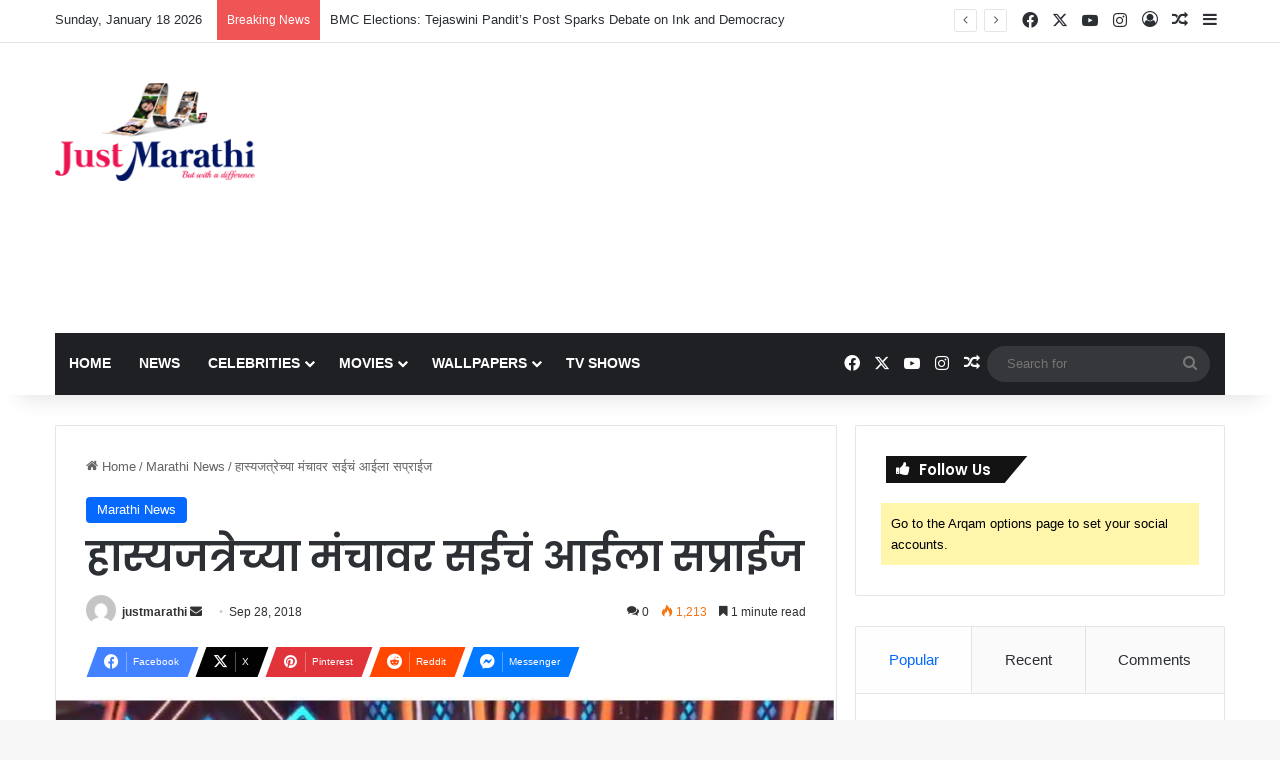

--- FILE ---
content_type: text/html; charset=UTF-8
request_url: https://www.justmarathi.com/%E0%A4%B9%E0%A4%BE%E0%A4%B8%E0%A5%8D%E0%A4%AF%E0%A4%9C%E0%A4%A4%E0%A5%8D%E0%A4%B0%E0%A5%87%E0%A4%9A%E0%A5%8D%E0%A4%AF%E0%A4%BE-%E0%A4%AE%E0%A4%82%E0%A4%9A%E0%A4%BE%E0%A4%B5%E0%A4%B0-%E0%A4%B8%E0%A4%88/
body_size: 61427
content:
<!DOCTYPE html>
<html lang="en-US" class="" data-skin="light">
<head>
	<meta charset="UTF-8" />
	<link rel="profile" href="https://gmpg.org/xfn/11" />
	
<meta http-equiv='x-dns-prefetch-control' content='on'>
<link rel='dns-prefetch' href='//cdnjs.cloudflare.com' />
<link rel='dns-prefetch' href='//ajax.googleapis.com' />
<link rel='dns-prefetch' href='//fonts.googleapis.com' />
<link rel='dns-prefetch' href='//fonts.gstatic.com' />
<link rel='dns-prefetch' href='//s.gravatar.com' />
<link rel='dns-prefetch' href='//www.google-analytics.com' />
<link rel='preload' as='script' href='https://ajax.googleapis.com/ajax/libs/webfont/1/webfont.js'>
<meta name='robots' content='index, follow, max-image-preview:large, max-snippet:-1, max-video-preview:-1' />

	<!-- This site is optimized with the Yoast SEO plugin v26.7 - https://yoast.com/wordpress/plugins/seo/ -->
	<title>हास्यजत्रेच्या मंचावर सईचं आईला सप्राईज - JustMarathi.com</title>
	<link rel="canonical" href="https://www.justmarathi.com/हास्यजत्रेच्या-मंचावर-सई/" />
	<meta property="og:locale" content="en_US" />
	<meta property="og:type" content="article" />
	<meta property="og:title" content="हास्यजत्रेच्या मंचावर सईचं आईला सप्राईज - JustMarathi.com" />
	<meta property="og:description" content="मुंबई म्हणजे कामात व्यस्त असणारं शहर&#8230; या कामाच्या व्याप्यात आपली माणसं बऱ्याचदा दुरावतात. आपल्या सेलिब्रिटीज् च्या बाबतीत ही गोष्ट जरा जास्तच घडते. राहत्या ठिकाणाहून या मायानगरीतयेऊन, आपलं स्थान निर्माण करायचं आणि त्यानंतर ते टिकवून ठेवण्यासाठी धडपड करायची. या सगळ्यात आपल्या सगळ्यात जवळच्या व्यक्ती. म्हणजे आपले &#8216;आई-बाबा&#8217; यांच्यासाठी वेळ काढणं हीकठीण होऊन बसतं. मात्र आपण कितीही बिझी असलो तरी आपल्या आई-बाबांचं आपल्या आयुष्यातलं स्थान साजरं करण्यासाठी छोट्या-छोट्या गोष्टी ही पुरेशा असतात, हे सोनी मराठीवर सुरूअसलेल्या हास्यजत्रेची जज् आणि आपल्या सगळ्यांची लाडकी अभिनेत्री सई ताम्हणकर हिने पटवून दिलं आहे. हास्य जत्रेच्या शूटींग दरम्यान सई ताम्हणकर ने वेळात वेळ काढून आपल्या आईच्या वाढदिवशी तिला बोलावून या मंचावर केक कापला आणि तिचा वाढदिवस साजरा केला आहे. यावेळी त्या माऊलीच्याचेहऱ्यावर दिसणारा आनंद वेगळाच होता. सई बरोबरच हास्यजत्रेचे दुसरे जज् प्रसाद ओक, एंकर प्राजक्ता माळी तर समीर चौघुले, विशाखा सुभेदार, नम्रता आवटे &#8211; संभेराव, प्रसाद खांडेकर तसेच या शोची संपूर्ण टीम उपस्थिती होती. विणूया अतूट नाती म्हणणाऱ्या सोनी मराठी या नव्या वाहिनीच्या या हास्यजत्रेत नव्याने नाती विणताना जुनी नाती सांभाळणं किती महत्त्वाचं असतं, याचे धडे नकळत मिळत आहेत. या एकंदरवातावरणामुळे संपूर्ण हास्य जत्रा खुलत चालली आहे." />
	<meta property="og:url" content="https://www.justmarathi.com/हास्यजत्रेच्या-मंचावर-सई/" />
	<meta property="og:site_name" content="JustMarathi.com" />
	<meta property="article:published_time" content="2018-09-28T02:16:12+00:00" />
	<meta property="article:modified_time" content="2018-09-28T02:16:35+00:00" />
	<meta property="og:image" content="https://www.justmarathi.com/wp-content/uploads/2018/09/Sai-Tamankar.jpg" />
	<meta property="og:image:width" content="680" />
	<meta property="og:image:height" content="354" />
	<meta property="og:image:type" content="image/jpeg" />
	<meta name="author" content="justmarathi" />
	<meta name="twitter:label1" content="Written by" />
	<meta name="twitter:data1" content="justmarathi" />
	<!-- / Yoast SEO plugin. -->


<link rel='dns-prefetch' href='//www.googletagmanager.com' />
<link rel="alternate" type="application/rss+xml" title="JustMarathi.com &raquo; Feed" href="https://www.justmarathi.com/feed/" />
<link rel="alternate" type="application/rss+xml" title="JustMarathi.com &raquo; Comments Feed" href="https://www.justmarathi.com/comments/feed/" />
<link rel="alternate" type="application/rss+xml" title="JustMarathi.com &raquo; हास्यजत्रेच्या मंचावर सईचं आईला सप्राईज Comments Feed" href="https://www.justmarathi.com/%e0%a4%b9%e0%a4%be%e0%a4%b8%e0%a5%8d%e0%a4%af%e0%a4%9c%e0%a4%a4%e0%a5%8d%e0%a4%b0%e0%a5%87%e0%a4%9a%e0%a5%8d%e0%a4%af%e0%a4%be-%e0%a4%ae%e0%a4%82%e0%a4%9a%e0%a4%be%e0%a4%b5%e0%a4%b0-%e0%a4%b8%e0%a4%88/feed/" />

		<style type="text/css">
			:root{				
			--tie-preset-gradient-1: linear-gradient(135deg, rgba(6, 147, 227, 1) 0%, rgb(155, 81, 224) 100%);
			--tie-preset-gradient-2: linear-gradient(135deg, rgb(122, 220, 180) 0%, rgb(0, 208, 130) 100%);
			--tie-preset-gradient-3: linear-gradient(135deg, rgba(252, 185, 0, 1) 0%, rgba(255, 105, 0, 1) 100%);
			--tie-preset-gradient-4: linear-gradient(135deg, rgba(255, 105, 0, 1) 0%, rgb(207, 46, 46) 100%);
			--tie-preset-gradient-5: linear-gradient(135deg, rgb(238, 238, 238) 0%, rgb(169, 184, 195) 100%);
			--tie-preset-gradient-6: linear-gradient(135deg, rgb(74, 234, 220) 0%, rgb(151, 120, 209) 20%, rgb(207, 42, 186) 40%, rgb(238, 44, 130) 60%, rgb(251, 105, 98) 80%, rgb(254, 248, 76) 100%);
			--tie-preset-gradient-7: linear-gradient(135deg, rgb(255, 206, 236) 0%, rgb(152, 150, 240) 100%);
			--tie-preset-gradient-8: linear-gradient(135deg, rgb(254, 205, 165) 0%, rgb(254, 45, 45) 50%, rgb(107, 0, 62) 100%);
			--tie-preset-gradient-9: linear-gradient(135deg, rgb(255, 203, 112) 0%, rgb(199, 81, 192) 50%, rgb(65, 88, 208) 100%);
			--tie-preset-gradient-10: linear-gradient(135deg, rgb(255, 245, 203) 0%, rgb(182, 227, 212) 50%, rgb(51, 167, 181) 100%);
			--tie-preset-gradient-11: linear-gradient(135deg, rgb(202, 248, 128) 0%, rgb(113, 206, 126) 100%);
			--tie-preset-gradient-12: linear-gradient(135deg, rgb(2, 3, 129) 0%, rgb(40, 116, 252) 100%);
			--tie-preset-gradient-13: linear-gradient(135deg, #4D34FA, #ad34fa);
			--tie-preset-gradient-14: linear-gradient(135deg, #0057FF, #31B5FF);
			--tie-preset-gradient-15: linear-gradient(135deg, #FF007A, #FF81BD);
			--tie-preset-gradient-16: linear-gradient(135deg, #14111E, #4B4462);
			--tie-preset-gradient-17: linear-gradient(135deg, #F32758, #FFC581);

			
					--main-nav-background: #1f2024;
					--main-nav-secondry-background: rgba(0,0,0,0.2);
					--main-nav-primary-color: #0088ff;
					--main-nav-contrast-primary-color: #FFFFFF;
					--main-nav-text-color: #FFFFFF;
					--main-nav-secondry-text-color: rgba(225,255,255,0.5);
					--main-nav-main-border-color: rgba(255,255,255,0.07);
					--main-nav-secondry-border-color: rgba(255,255,255,0.04);
				
			}
		</style>
	<link rel="alternate" title="oEmbed (JSON)" type="application/json+oembed" href="https://www.justmarathi.com/wp-json/oembed/1.0/embed?url=https%3A%2F%2Fwww.justmarathi.com%2F%25e0%25a4%25b9%25e0%25a4%25be%25e0%25a4%25b8%25e0%25a5%258d%25e0%25a4%25af%25e0%25a4%259c%25e0%25a4%25a4%25e0%25a5%258d%25e0%25a4%25b0%25e0%25a5%2587%25e0%25a4%259a%25e0%25a5%258d%25e0%25a4%25af%25e0%25a4%25be-%25e0%25a4%25ae%25e0%25a4%2582%25e0%25a4%259a%25e0%25a4%25be%25e0%25a4%25b5%25e0%25a4%25b0-%25e0%25a4%25b8%25e0%25a4%2588%2F" />
<link rel="alternate" title="oEmbed (XML)" type="text/xml+oembed" href="https://www.justmarathi.com/wp-json/oembed/1.0/embed?url=https%3A%2F%2Fwww.justmarathi.com%2F%25e0%25a4%25b9%25e0%25a4%25be%25e0%25a4%25b8%25e0%25a5%258d%25e0%25a4%25af%25e0%25a4%259c%25e0%25a4%25a4%25e0%25a5%258d%25e0%25a4%25b0%25e0%25a5%2587%25e0%25a4%259a%25e0%25a5%258d%25e0%25a4%25af%25e0%25a4%25be-%25e0%25a4%25ae%25e0%25a4%2582%25e0%25a4%259a%25e0%25a4%25be%25e0%25a4%25b5%25e0%25a4%25b0-%25e0%25a4%25b8%25e0%25a4%2588%2F&#038;format=xml" />
<meta name="viewport" content="width=device-width, initial-scale=1.0" /><style id='wp-img-auto-sizes-contain-inline-css' type='text/css'>
img:is([sizes=auto i],[sizes^="auto," i]){contain-intrinsic-size:3000px 1500px}
/*# sourceURL=wp-img-auto-sizes-contain-inline-css */
</style>

<style id='wp-emoji-styles-inline-css' type='text/css'>

	img.wp-smiley, img.emoji {
		display: inline !important;
		border: none !important;
		box-shadow: none !important;
		height: 1em !important;
		width: 1em !important;
		margin: 0 0.07em !important;
		vertical-align: -0.1em !important;
		background: none !important;
		padding: 0 !important;
	}
/*# sourceURL=wp-emoji-styles-inline-css */
</style>
<link rel='stylesheet' id='contact-form-7-css' href='https://www.justmarathi.com/wp-content/plugins/contact-form-7/includes/css/styles.css?ver=6.1.4' type='text/css' media='all' />
<link rel='stylesheet' id='saswp-rf-style-css' href='https://www.justmarathi.com/wp-content/plugins/schema-and-structured-data-for-wp/admin_section/css/saswp-review-feature-front.min.css?ver=1.54.1' type='text/css' media='all' />
<link rel='stylesheet' id='dashicons-css' href='https://www.justmarathi.com/wp-includes/css/dashicons.min.css?ver=6.9' type='text/css' media='all' />
<link rel='stylesheet' id='saswp-frontend-css-css' href='https://www.justmarathi.com/wp-content/plugins/schema-and-structured-data-for-wp/admin_section/css/saswp-frontend.min.css?ver=1.54.1' type='text/css' media='all' />
<link rel='stylesheet' id='jquery-rateyo-min-css-css' href='https://www.justmarathi.com/wp-content/plugins/schema-and-structured-data-for-wp/admin_section/css/jquery.rateyo.min.css?ver=1.54.1' type='text/css' media='all' />
<link rel='stylesheet' id='taqyeem-buttons-style-css' href='https://www.justmarathi.com/wp-content/plugins/taqyeem-buttons/assets/style.css?ver=6.9' type='text/css' media='all' />
<link rel='stylesheet' id='tie-css-base-css' href='https://www.justmarathi.com/wp-content/themes/jannah/assets/css/base.min.css?ver=7.6.4' type='text/css' media='all' />
<link rel='stylesheet' id='tie-css-styles-css' href='https://www.justmarathi.com/wp-content/themes/jannah/assets/css/style.min.css?ver=7.6.4' type='text/css' media='all' />
<link rel='stylesheet' id='tie-css-widgets-css' href='https://www.justmarathi.com/wp-content/themes/jannah/assets/css/widgets.min.css?ver=7.6.4' type='text/css' media='all' />
<link rel='stylesheet' id='tie-css-helpers-css' href='https://www.justmarathi.com/wp-content/themes/jannah/assets/css/helpers.min.css?ver=7.6.4' type='text/css' media='all' />
<link rel='stylesheet' id='tie-fontawesome5-css' href='https://www.justmarathi.com/wp-content/themes/jannah/assets/css/fontawesome.css?ver=7.6.4' type='text/css' media='all' />
<link rel='stylesheet' id='tie-css-ilightbox-css' href='https://www.justmarathi.com/wp-content/themes/jannah/assets/ilightbox/dark-skin/skin.css?ver=7.6.4' type='text/css' media='all' />
<link rel='stylesheet' id='tie-css-shortcodes-css' href='https://www.justmarathi.com/wp-content/themes/jannah/assets/css/plugins/shortcodes.min.css?ver=7.6.4' type='text/css' media='all' />
<link rel='stylesheet' id='tie-css-single-css' href='https://www.justmarathi.com/wp-content/themes/jannah/assets/css/single.min.css?ver=7.6.4' type='text/css' media='all' />
<link rel='stylesheet' id='tie-css-print-css' href='https://www.justmarathi.com/wp-content/themes/jannah/assets/css/print.css?ver=7.6.4' type='text/css' media='print' />
<link rel='stylesheet' id='taqyeem-styles-css' href='https://www.justmarathi.com/wp-content/themes/jannah/assets/css/plugins/taqyeem.min.css?ver=7.6.4' type='text/css' media='all' />
<style id='taqyeem-styles-inline-css' type='text/css'>
.wf-active .logo-text,.wf-active h1,.wf-active h2,.wf-active h3,.wf-active h4,.wf-active h5,.wf-active h6,.wf-active .the-subtitle{font-family: 'Poppins';}#main-nav .main-menu > ul > li > a{text-transform: uppercase;}#header-notification-bar{background: var( --tie-preset-gradient-13 );}#header-notification-bar{--tie-buttons-color: #FFFFFF;--tie-buttons-border-color: #FFFFFF;--tie-buttons-hover-color: #e1e1e1;--tie-buttons-hover-text: #000000;}#header-notification-bar{--tie-buttons-text: #000000;}.tie-cat-8969,.tie-cat-item-8969 > span{background-color:#e67e22 !important;color:#FFFFFF !important;}.tie-cat-8969:after{border-top-color:#e67e22 !important;}.tie-cat-8969:hover{background-color:#c86004 !important;}.tie-cat-8969:hover:after{border-top-color:#c86004 !important;}.tie-cat-8975,.tie-cat-item-8975 > span{background-color:#2ecc71 !important;color:#FFFFFF !important;}.tie-cat-8975:after{border-top-color:#2ecc71 !important;}.tie-cat-8975:hover{background-color:#10ae53 !important;}.tie-cat-8975:hover:after{border-top-color:#10ae53 !important;}.tie-cat-8980,.tie-cat-item-8980 > span{background-color:#9b59b6 !important;color:#FFFFFF !important;}.tie-cat-8980:after{border-top-color:#9b59b6 !important;}.tie-cat-8980:hover{background-color:#7d3b98 !important;}.tie-cat-8980:hover:after{border-top-color:#7d3b98 !important;}.tie-cat-8981,.tie-cat-item-8981 > span{background-color:#34495e !important;color:#FFFFFF !important;}.tie-cat-8981:after{border-top-color:#34495e !important;}.tie-cat-8981:hover{background-color:#162b40 !important;}.tie-cat-8981:hover:after{border-top-color:#162b40 !important;}.tie-cat-8982,.tie-cat-item-8982 > span{background-color:#795548 !important;color:#FFFFFF !important;}.tie-cat-8982:after{border-top-color:#795548 !important;}.tie-cat-8982:hover{background-color:#5b372a !important;}.tie-cat-8982:hover:after{border-top-color:#5b372a !important;}.tie-cat-8984,.tie-cat-item-8984 > span{background-color:#4CAF50 !important;color:#FFFFFF !important;}.tie-cat-8984:after{border-top-color:#4CAF50 !important;}.tie-cat-8984:hover{background-color:#2e9132 !important;}.tie-cat-8984:hover:after{border-top-color:#2e9132 !important;}@media (max-width: 991px){.side-aside.normal-side{background: #2f88d6;background: -webkit-linear-gradient(135deg,#5933a2,#2f88d6 );background: -moz-linear-gradient(135deg,#5933a2,#2f88d6 );background: -o-linear-gradient(135deg,#5933a2,#2f88d6 );background: linear-gradient(135deg,#2f88d6,#5933a2 );}}.tie-insta-header {margin-bottom: 15px;}.tie-insta-avatar a {width: 70px;height: 70px;display: block;position: relative;float: left;margin-right: 15px;margin-bottom: 15px;}.tie-insta-avatar a:before {content: "";position: absolute;width: calc(100% + 6px);height: calc(100% + 6px);left: -3px;top: -3px;border-radius: 50%;background: #d6249f;background: radial-gradient(circle at 30% 107%,#fdf497 0%,#fdf497 5%,#fd5949 45%,#d6249f 60%,#285AEB 90%);}.tie-insta-avatar a:after {position: absolute;content: "";width: calc(100% + 3px);height: calc(100% + 3px);left: -2px;top: -2px;border-radius: 50%;background: #fff;}.dark-skin .tie-insta-avatar a:after {background: #27292d;}.tie-insta-avatar img {border-radius: 50%;position: relative;z-index: 2;transition: all 0.25s;}.tie-insta-avatar img:hover {box-shadow: 0px 0px 15px 0 #6b54c6;}.tie-insta-info {font-size: 1.3em;font-weight: bold;margin-bottom: 5px;}
/*# sourceURL=taqyeem-styles-inline-css */
</style>
<script type="text/javascript" src="https://www.justmarathi.com/wp-includes/js/jquery/jquery.min.js?ver=3.7.1" id="jquery-core-js"></script>
<script type="text/javascript" src="https://www.justmarathi.com/wp-includes/js/jquery/jquery-migrate.min.js?ver=3.4.1" id="jquery-migrate-js"></script>

<!-- Google tag (gtag.js) snippet added by Site Kit -->
<!-- Google Analytics snippet added by Site Kit -->
<script type="text/javascript" src="https://www.googletagmanager.com/gtag/js?id=GT-NNVDFVR" id="google_gtagjs-js" async></script>
<script type="text/javascript" id="google_gtagjs-js-after">
/* <![CDATA[ */
window.dataLayer = window.dataLayer || [];function gtag(){dataLayer.push(arguments);}
gtag("set","linker",{"domains":["www.justmarathi.com"]});
gtag("js", new Date());
gtag("set", "developer_id.dZTNiMT", true);
gtag("config", "GT-NNVDFVR");
//# sourceURL=google_gtagjs-js-after
/* ]]> */
</script>
<link rel="https://api.w.org/" href="https://www.justmarathi.com/wp-json/" /><link rel="alternate" title="JSON" type="application/json" href="https://www.justmarathi.com/wp-json/wp/v2/posts/8385" /><link rel="EditURI" type="application/rsd+xml" title="RSD" href="https://www.justmarathi.com/xmlrpc.php?rsd" />
<meta name="generator" content="WordPress 6.9" />
<link rel='shortlink' href='https://www.justmarathi.com/?p=8385' />
<meta name="generator" content="Site Kit by Google 1.170.0" /><meta name="google-site-verification" content="pdYzqeKM3iFRSeOaAluKJ1alQVtwlulwSd4SNRzar0A" />
<meta name="google-site-verification" content="6mm483VOcRymFMbndyBJhR_1T87MnAxubaX_Pgm3MGM" />

<script async src="https://securepubads.g.doubleclick.net/tag/js/gpt.js"></script>
<script>
      window.googletag = window.googletag || {cmd: []};
      var anchorSlot_2;
      googletag.cmd.push(function() {
        anchorSlot_2 = googletag.defineOutOfPageSlot('/80240515/JM_ParentAds/TopAnchorAds1', googletag.enums.OutOfPageFormat.TOP_ANCHOR);
        anchorSlot_2.addService(googletag.pubads());
         // Enable SRA and services.
        googletag.pubads().enableSingleRequest();
        googletag.enableServices();
        googletag.display(anchorSlot_2);
      });
    </script>

<script async src="https://securepubads.g.doubleclick.net/tag/js/gpt.js"></script>
<script>
      window.googletag = window.googletag || {cmd: []};
      var interstitialSlot;
      googletag.cmd.push(function() {
        interstitialSlot = googletag.defineOutOfPageSlot('/80240515/JM_ParentAds/interstitialAds1',
            googletag.enums.OutOfPageFormat.INTERSTITIAL);
        interstitialSlot.addService(googletag.pubads());
        googletag.pubads().enableSingleRequest();
        googletag.pubads().set('page_url', 'https://www.JUSTMARATHI.com');
        googletag.enableServices();
        googletag.display(interstitialSlot);
      });
</script>
<script type='text/javascript'>
/* <![CDATA[ */
var taqyeem = {"ajaxurl":"https://www.justmarathi.com/wp-admin/admin-ajax.php" , "your_rating":"Your Rating:"};
/* ]]> */
</script>

<meta http-equiv="X-UA-Compatible" content="IE=edge"><!-- Google tag (gtag.js) -->
<script async src="https://www.googletagmanager.com/gtag/js?id=UA-53015906-1"></script>
<script>
  window.dataLayer = window.dataLayer || [];
  function gtag(){dataLayer.push(arguments);}
  gtag('js', new Date());

  gtag('config', 'UA-53015906-1');
</script>

<script async src="https://pagead2.googlesyndication.com/pagead/js/adsbygoogle.js?client=ca-pub-8552832872557703"
     crossorigin="anonymous"></script>


<script type="application/ld+json" class="saswp-schema-markup-output">
[{"@context":"https:\/\/schema.org\/","@type":"VideoObject","@id":"https:\/\/www.justmarathi.com\/%e0%a4%b9%e0%a4%be%e0%a4%b8%e0%a5%8d%e0%a4%af%e0%a4%9c%e0%a4%a4%e0%a5%8d%e0%a4%b0%e0%a5%87%e0%a4%9a%e0%a5%8d%e0%a4%af%e0%a4%be-%e0%a4%ae%e0%a4%82%e0%a4%9a%e0%a4%be%e0%a4%b5%e0%a4%b0-%e0%a4%b8%e0%a4%88\/#videoobject","url":"https:\/\/www.justmarathi.com\/%e0%a4%b9%e0%a4%be%e0%a4%b8%e0%a5%8d%e0%a4%af%e0%a4%9c%e0%a4%a4%e0%a5%8d%e0%a4%b0%e0%a5%87%e0%a4%9a%e0%a5%8d%e0%a4%af%e0%a4%be-%e0%a4%ae%e0%a4%82%e0%a4%9a%e0%a4%be%e0%a4%b5%e0%a4%b0-%e0%a4%b8%e0%a4%88\/","headline":"\u0939\u093e\u0938\u094d\u092f\u091c\u0924\u094d\u0930\u0947\u091a\u094d\u092f\u093e \u092e\u0902\u091a\u093e\u0935\u0930 \u0938\u0908\u091a\u0902 \u0906\u0908\u0932\u093e \u0938\u092a\u094d\u0930\u093e\u0908\u091c","datePublished":"2018-09-28T02:16:12+05:30","dateModified":"2018-09-28T02:16:35+05:30","description":"\u092e\u0941\u0902\u092c\u0908\u00a0\u092e\u094d\u0939\u0923\u091c\u0947\u00a0\u0915\u093e\u092e\u093e\u0924\u00a0\u0935\u094d\u092f\u0938\u094d\u0924\u00a0\u0905\u0938\u0923\u093e\u0930\u0902\u00a0\u0936\u0939\u0930...\u00a0\u092f\u093e\u00a0\u0915\u093e\u092e\u093e\u091a\u094d\u092f\u093e\u00a0\u0935\u094d\u092f\u093e\u092a\u094d\u092f\u093e\u0924\u00a0\u0906\u092a\u0932\u0940\u00a0\u092e\u093e\u0923\u0938\u0902\u00a0\u092c\u0931\u094d\u092f\u093e\u091a\u0926\u093e\u00a0\u0926\u0941\u0930\u093e\u0935\u0924\u093e\u0924. \u0906\u092a\u0932\u094d\u092f\u093e\u00a0\u0938\u0947\u0932\u093f\u092c\u094d\u0930\u093f\u091f\u0940\u091c\u094d\u00a0\u091a\u094d\u092f\u093e\u00a0\u092c\u093e\u092c\u0924\u0940\u0924\u00a0\u0939\u0940\u00a0\u0917\u094b\u0937\u094d\u091f\u00a0\u091c\u0930\u093e\u00a0\u091c\u093e\u0938\u094d\u0924\u091a\u00a0\u0918\u0921\u0924\u0947.\u00a0\u0930\u093e\u0939\u0924\u094d\u092f\u093e\u00a0\u0920\u093f\u0915\u093e\u0923\u093e\u0939\u0942\u0928\u00a0\u092f\u093e\u00a0\u092e\u093e\u092f\u093e\u0928\u0917\u0930\u0940\u0924\u092f\u0947\u090a\u0928,\u00a0\u0906\u092a\u0932\u0902\u00a0\u0938\u094d\u0925\u093e\u0928\u00a0\u0928\u093f\u0930\u094d\u092e\u093e\u0923\u00a0\u0915\u0930\u093e\u092f\u091a\u0902\u00a0\u0906\u0923\u093f\u00a0\u0924\u094d\u092f\u093e\u0928\u0902\u0924\u0930\u00a0\u0924\u0947\u00a0\u091f\u093f\u0915\u0935\u0942\u0928\u00a0\u0920\u0947\u0935\u0923\u094d\u092f\u093e\u0938\u093e\u0920\u0940\u00a0\u0927\u0921\u092a\u0921\u00a0\u0915\u0930\u093e\u092f\u091a\u0940.\u00a0\u092f\u093e\u00a0\u0938\u0917\u0933\u094d\u092f\u093e\u0924\u00a0\u0906\u092a\u0932\u094d\u092f\u093e\u00a0\u0938\u0917\u0933\u094d\u092f\u093e\u0924\u00a0\u091c\u0935\u0933\u091a\u094d\u092f\u093e\u00a0\u0935\u094d\u092f\u0915\u094d\u0924\u0940. \u092e\u094d\u0939\u0923\u091c\u0947\u00a0\u0906\u092a\u0932\u0947\u00a0'\u0906\u0908-\u092c\u093e\u092c\u093e'\u00a0\u092f\u093e\u0902\u091a\u094d\u092f\u093e\u0938\u093e\u0920\u0940\u00a0\u0935\u0947\u0933\u00a0\u0915\u093e\u0922\u0923\u0902\u00a0\u0939\u0940\u0915\u0920\u0940\u0923\u00a0\u0939\u094b\u090a\u0928\u00a0\u092c\u0938\u0924\u0902. \u092e\u093e\u0924\u094d\u0930\u00a0\u0906\u092a\u0923\u00a0\u0915\u093f\u0924\u0940\u0939\u0940\u00a0\u092c\u093f\u091d\u0940\u00a0\u0905\u0938\u0932\u094b\u00a0\u0924\u0930\u0940\u00a0\u0906\u092a\u0932\u094d\u092f\u093e\u00a0\u0906\u0908-\u092c\u093e\u092c\u093e\u0902\u091a\u0902\u00a0\u0906\u092a\u0932\u094d\u092f\u093e\u00a0\u0906\u092f\u0941\u0937\u094d\u092f\u093e\u0924\u0932\u0902\u00a0\u0938\u094d\u0925\u093e\u0928\u00a0\u0938\u093e\u091c\u0930\u0902\u00a0\u0915\u0930\u0923\u094d\u092f\u093e\u0938\u093e\u0920\u0940\u00a0\u091b\u094b\u091f\u094d\u092f\u093e-\u091b\u094b\u091f\u094d\u092f\u093e\u00a0\u0917\u094b\u0937\u094d\u091f\u0940\u00a0\u0939\u0940\u00a0\u092a\u0941\u0930\u0947\u0936\u093e\u00a0\u0905\u0938\u0924\u093e\u0924,\u00a0\u0939\u0947\u00a0\u0938\u094b\u0928\u0940\u00a0\u092e\u0930\u093e\u0920\u0940\u0935\u0930\u00a0\u0938\u0941\u0930\u0942\u0905\u0938\u0932\u0947\u0932\u094d\u092f\u093e\u00a0\u0939\u093e\u0938\u094d\u092f\u091c\u0924\u094d\u0930\u0947\u091a\u0940\u00a0\u091c\u091c\u094d\u00a0\u0906\u0923\u093f\u00a0\u0906\u092a\u0932\u094d\u092f\u093e\u00a0\u0938\u0917\u0933\u094d\u092f\u093e\u0902\u091a\u0940\u00a0\u0932\u093e\u0921\u0915\u0940\u00a0\u0905\u092d\u093f\u0928\u0947\u0924\u094d\u0930\u0940\u00a0\u0938\u0908\u00a0\u0924\u093e\u092e\u094d\u0939\u0923\u0915\u0930\u00a0\u0939\u093f\u0928\u0947\u00a0\u092a\u091f\u0935\u0942\u0928\u00a0\u0926\u093f\u0932\u0902\u00a0\u0906\u0939\u0947. \u0939\u093e\u0938\u094d\u092f\u00a0\u091c\u0924\u094d\u0930\u0947\u091a\u094d\u092f\u093e\u00a0\u0936\u0942\u091f\u0940\u0902\u0917\u00a0\u0926\u0930\u092e\u094d\u092f\u093e\u0928\u00a0\u0938\u0908\u00a0\u0924\u093e\u092e\u094d\u0939\u0923\u0915\u0930\u00a0\u0928\u0947\u00a0\u0935\u0947\u0933\u093e\u0924\u00a0\u0935\u0947\u0933\u00a0\u0915\u093e\u0922\u0942\u0928\u00a0\u0906\u092a\u0932\u094d\u092f\u093e\u00a0\u0906\u0908\u091a\u094d\u092f\u093e\u00a0\u0935\u093e\u0922\u0926\u093f\u0935\u0936\u0940\u00a0\u0924\u093f\u0932\u093e\u00a0\u092c\u094b\u0932\u093e\u0935\u0942\u0928\u00a0\u092f\u093e\u00a0\u092e\u0902\u091a\u093e\u0935\u0930\u00a0\u0915\u0947\u0915\u00a0\u0915\u093e\u092a\u0932\u093e\u00a0\u0906\u0923\u093f\u00a0\u0924\u093f\u091a\u093e\u00a0\u0935\u093e\u0922\u0926\u093f\u0935\u0938\u00a0\u0938\u093e\u091c\u0930\u093e\u00a0\u0915\u0947\u0932\u093e\u00a0\u0906\u0939\u0947.\u00a0\u092f\u093e\u0935\u0947\u0933\u0940\u00a0\u0924\u094d\u092f\u093e\u00a0\u092e\u093e\u090a\u0932\u0940\u091a\u094d\u092f\u093e\u091a\u0947\u0939\u0931\u094d\u092f\u093e\u0935\u0930\u00a0\u0926\u093f\u0938\u0923\u093e\u0930\u093e\u00a0\u0906\u0928\u0902\u0926\u00a0\u0935\u0947\u0917\u0933\u093e\u091a\u00a0\u0939\u094b\u0924\u093e.\u00a0\u0938\u0908\u00a0\u092c\u0930\u094b\u092c\u0930\u091a\u00a0\u0939\u093e\u0938\u094d\u092f\u091c\u0924\u094d\u0930\u0947\u091a\u0947\u00a0\u0926\u0941\u0938\u0930\u0947\u00a0\u091c\u091c\u094d\u00a0\u092a\u094d\u0930\u0938\u093e\u0926\u00a0\u0913\u0915,\u00a0\u090f\u0902\u0915\u0930\u00a0\u092a\u094d\u0930\u093e\u091c\u0915\u094d\u0924\u093e\u00a0\u092e\u093e\u0933\u0940\u00a0\u0924\u0930\u00a0\u0938\u092e\u0940\u0930\u00a0\u091a\u094c\u0918\u0941\u0932\u0947,\u00a0\u0935\u093f\u0936\u093e\u0916\u093e\u00a0\u0938\u0941\u092d\u0947\u0926\u093e\u0930,\u00a0\u0928\u092e\u094d\u0930\u0924\u093e\u00a0\u0906\u0935\u091f\u0947\u00a0-\u00a0\u0938\u0902\u092d\u0947\u0930\u093e\u0935,\u00a0\u092a\u094d\u0930\u0938\u093e\u0926\u00a0\u0916\u093e\u0902\u0921\u0947\u0915\u0930\u00a0\u0924\u0938\u0947\u091a\u00a0\u092f\u093e\u00a0\u0936\u094b\u091a\u0940\u00a0\u0938\u0902\u092a\u0942\u0930\u094d\u0923\u00a0\u091f\u0940\u092e\u00a0\u0909\u092a\u0938\u094d\u0925\u093f\u0924\u0940\u00a0\u0939\u094b\u0924\u0940. \u0935\u093f\u0923\u0942\u092f\u093e\u00a0\u0905\u0924\u0942\u091f\u00a0\u0928\u093e\u0924\u0940\u00a0\u092e\u094d\u0939\u0923\u0923\u093e\u0931\u094d\u092f\u093e\u00a0\u0938\u094b\u0928\u0940\u00a0\u092e\u0930\u093e\u0920\u0940\u00a0\u092f\u093e\u00a0\u0928\u0935\u094d\u092f\u093e\u00a0\u0935\u093e\u0939\u093f\u0928\u0940\u091a\u094d\u092f\u093e\u00a0\u092f\u093e\u00a0\u0939\u093e\u0938\u094d\u092f\u091c\u0924\u094d\u0930\u0947\u0924\u00a0\u0928\u0935\u094d\u092f\u093e\u0928\u0947\u00a0\u0928\u093e\u0924\u0940\u00a0\u0935\u093f\u0923\u0924\u093e\u0928\u093e\u00a0\u091c\u0941\u0928\u0940\u00a0\u0928\u093e\u0924\u0940\u00a0\u0938\u093e\u0902\u092d\u093e\u0933\u0923\u0902\u00a0\u0915\u093f\u0924\u0940\u00a0\u092e\u0939\u0924\u094d\u0924\u094d\u0935\u093e\u091a\u0902\u00a0\u0905\u0938\u0924\u0902,\u00a0\u092f\u093e\u091a\u0947\u00a0\u0927\u0921\u0947\u00a0\u0928\u0915\u0933\u0924\u00a0\u092e\u093f\u0933\u0924\u00a0\u0906\u0939\u0947\u0924.\u00a0\u092f\u093e\u00a0\u090f\u0915\u0902\u0926\u0930\u0935\u093e\u0924\u093e\u0935\u0930\u0923\u093e\u092e\u0941\u0933\u0947\u00a0\u0938\u0902\u092a\u0942\u0930\u094d\u0923\u00a0\u0939\u093e\u0938\u094d\u092f\u00a0\u091c\u0924\u094d\u0930\u093e\u00a0\u0916\u0941\u0932\u0924\u00a0\u091a\u093e\u0932\u0932\u0940\u00a0\u0906\u0939\u0947.","transcript":"\u092e\u0941\u0902\u092c\u0908\u00a0\u092e\u094d\u0939\u0923\u091c\u0947\u00a0\u0915\u093e\u092e\u093e\u0924\u00a0\u0935\u094d\u092f\u0938\u094d\u0924\u00a0\u0905\u0938\u0923\u093e\u0930\u0902\u00a0\u0936\u0939\u0930...\u00a0\u092f\u093e\u00a0\u0915\u093e\u092e\u093e\u091a\u094d\u092f\u093e\u00a0\u0935\u094d\u092f\u093e\u092a\u094d\u092f\u093e\u0924\u00a0\u0906\u092a\u0932\u0940\u00a0\u092e\u093e\u0923\u0938\u0902\u00a0\u092c\u0931\u094d\u092f\u093e\u091a\u0926\u093e\u00a0\u0926\u0941\u0930\u093e\u0935\u0924\u093e\u0924. \u0906\u092a\u0932\u094d\u092f\u093e\u00a0\u0938\u0947\u0932\u093f\u092c\u094d\u0930\u093f\u091f\u0940\u091c\u094d\u00a0\u091a\u094d\u092f\u093e\u00a0\u092c\u093e\u092c\u0924\u0940\u0924\u00a0\u0939\u0940\u00a0\u0917\u094b\u0937\u094d\u091f\u00a0\u091c\u0930\u093e\u00a0\u091c\u093e\u0938\u094d\u0924\u091a\u00a0\u0918\u0921\u0924\u0947.\u00a0\u0930\u093e\u0939\u0924\u094d\u092f\u093e\u00a0\u0920\u093f\u0915\u093e\u0923\u093e\u0939\u0942\u0928\u00a0\u092f\u093e\u00a0\u092e\u093e\u092f\u093e\u0928\u0917\u0930\u0940\u0924\u092f\u0947\u090a\u0928,\u00a0\u0906\u092a\u0932\u0902\u00a0\u0938\u094d\u0925\u093e\u0928\u00a0\u0928\u093f\u0930\u094d\u092e\u093e\u0923\u00a0\u0915\u0930\u093e\u092f\u091a\u0902\u00a0\u0906\u0923\u093f\u00a0\u0924\u094d\u092f\u093e\u0928\u0902\u0924\u0930\u00a0\u0924\u0947\u00a0\u091f\u093f\u0915\u0935\u0942\u0928\u00a0\u0920\u0947\u0935\u0923\u094d\u092f\u093e\u0938\u093e\u0920\u0940\u00a0\u0927\u0921\u092a\u0921\u00a0\u0915\u0930\u093e\u092f\u091a\u0940.\u00a0\u092f\u093e\u00a0\u0938\u0917\u0933\u094d\u092f\u093e\u0924\u00a0\u0906\u092a\u0932\u094d\u092f\u093e\u00a0\u0938\u0917\u0933\u094d\u092f\u093e\u0924\u00a0\u091c\u0935\u0933\u091a\u094d\u092f\u093e\u00a0\u0935\u094d\u092f\u0915\u094d\u0924\u0940. \u092e\u094d\u0939\u0923\u091c\u0947\u00a0\u0906\u092a\u0932\u0947\u00a0'\u0906\u0908-\u092c\u093e\u092c\u093e'\u00a0\u092f\u093e\u0902\u091a\u094d\u092f\u093e\u0938\u093e\u0920\u0940\u00a0\u0935\u0947\u0933\u00a0\u0915\u093e\u0922\u0923\u0902\u00a0\u0939\u0940\u0915\u0920\u0940\u0923\u00a0\u0939\u094b\u090a\u0928\u00a0\u092c\u0938\u0924\u0902. \u092e\u093e\u0924\u094d\u0930\u00a0\u0906\u092a\u0923\u00a0\u0915\u093f\u0924\u0940\u0939\u0940\u00a0\u092c\u093f\u091d\u0940\u00a0\u0905\u0938\u0932\u094b\u00a0\u0924\u0930\u0940\u00a0\u0906\u092a\u0932\u094d\u092f\u093e\u00a0\u0906\u0908-\u092c\u093e\u092c\u093e\u0902\u091a\u0902\u00a0\u0906\u092a\u0932\u094d\u092f\u093e\u00a0\u0906\u092f\u0941\u0937\u094d\u092f\u093e\u0924\u0932\u0902\u00a0\u0938\u094d\u0925\u093e\u0928\u00a0\u0938\u093e\u091c\u0930\u0902\u00a0\u0915\u0930\u0923\u094d\u092f\u093e\u0938\u093e\u0920\u0940\u00a0\u091b\u094b\u091f\u094d\u092f\u093e-\u091b\u094b\u091f\u094d\u092f\u093e\u00a0\u0917\u094b\u0937\u094d\u091f\u0940\u00a0\u0939\u0940\u00a0\u092a\u0941\u0930\u0947\u0936\u093e\u00a0\u0905\u0938\u0924\u093e\u0924,\u00a0\u0939\u0947\u00a0\u0938\u094b\u0928\u0940\u00a0\u092e\u0930\u093e\u0920\u0940\u0935\u0930\u00a0\u0938\u0941\u0930\u0942\u0905\u0938\u0932\u0947\u0932\u094d\u092f\u093e\u00a0\u0939\u093e\u0938\u094d\u092f\u091c\u0924\u094d\u0930\u0947\u091a\u0940\u00a0\u091c\u091c\u094d\u00a0\u0906\u0923\u093f\u00a0\u0906\u092a\u0932\u094d\u092f\u093e\u00a0\u0938\u0917\u0933\u094d\u092f\u093e\u0902\u091a\u0940\u00a0\u0932\u093e\u0921\u0915\u0940\u00a0\u0905\u092d\u093f\u0928\u0947\u0924\u094d\u0930\u0940\u00a0\u0938\u0908\u00a0\u0924\u093e\u092e\u094d\u0939\u0923\u0915\u0930\u00a0\u0939\u093f\u0928\u0947\u00a0\u092a\u091f\u0935\u0942\u0928\u00a0\u0926\u093f\u0932\u0902\u00a0\u0906\u0939\u0947.  \u0939\u093e\u0938\u094d\u092f\u00a0\u091c\u0924\u094d\u0930\u0947\u091a\u094d\u092f\u093e\u00a0\u0936\u0942\u091f\u0940\u0902\u0917\u00a0\u0926\u0930\u092e\u094d\u092f\u093e\u0928\u00a0\u0938\u0908\u00a0\u0924\u093e\u092e\u094d\u0939\u0923\u0915\u0930\u00a0\u0928\u0947\u00a0\u0935\u0947\u0933\u093e\u0924\u00a0\u0935\u0947\u0933\u00a0\u0915\u093e\u0922\u0942\u0928\u00a0\u0906\u092a\u0932\u094d\u092f\u093e\u00a0\u0906\u0908\u091a\u094d\u092f\u093e\u00a0\u0935\u093e\u0922\u0926\u093f\u0935\u0936\u0940\u00a0\u0924\u093f\u0932\u093e\u00a0\u092c\u094b\u0932\u093e\u0935\u0942\u0928\u00a0\u092f\u093e\u00a0\u092e\u0902\u091a\u093e\u0935\u0930\u00a0\u0915\u0947\u0915\u00a0\u0915\u093e\u092a\u0932\u093e\u00a0\u0906\u0923\u093f\u00a0\u0924\u093f\u091a\u093e\u00a0\u0935\u093e\u0922\u0926\u093f\u0935\u0938\u00a0\u0938\u093e\u091c\u0930\u093e\u00a0\u0915\u0947\u0932\u093e\u00a0\u0906\u0939\u0947.\u00a0\u092f\u093e\u0935\u0947\u0933\u0940\u00a0\u0924\u094d\u092f\u093e\u00a0\u092e\u093e\u090a\u0932\u0940\u091a\u094d\u092f\u093e\u091a\u0947\u0939\u0931\u094d\u092f\u093e\u0935\u0930\u00a0\u0926\u093f\u0938\u0923\u093e\u0930\u093e\u00a0\u0906\u0928\u0902\u0926\u00a0\u0935\u0947\u0917\u0933\u093e\u091a\u00a0\u0939\u094b\u0924\u093e.\u00a0\u0938\u0908\u00a0\u092c\u0930\u094b\u092c\u0930\u091a\u00a0\u0939\u093e\u0938\u094d\u092f\u091c\u0924\u094d\u0930\u0947\u091a\u0947\u00a0\u0926\u0941\u0938\u0930\u0947\u00a0\u091c\u091c\u094d\u00a0\u092a\u094d\u0930\u0938\u093e\u0926\u00a0\u0913\u0915,\u00a0\u090f\u0902\u0915\u0930\u00a0\u092a\u094d\u0930\u093e\u091c\u0915\u094d\u0924\u093e\u00a0\u092e\u093e\u0933\u0940\u00a0\u0924\u0930\u00a0\u0938\u092e\u0940\u0930\u00a0\u091a\u094c\u0918\u0941\u0932\u0947,\u00a0\u0935\u093f\u0936\u093e\u0916\u093e\u00a0\u0938\u0941\u092d\u0947\u0926\u093e\u0930,\u00a0\u0928\u092e\u094d\u0930\u0924\u093e\u00a0\u0906\u0935\u091f\u0947\u00a0-\u00a0\u0938\u0902\u092d\u0947\u0930\u093e\u0935,\u00a0\u092a\u094d\u0930\u0938\u093e\u0926\u00a0\u0916\u093e\u0902\u0921\u0947\u0915\u0930\u00a0\u0924\u0938\u0947\u091a\u00a0\u092f\u093e\u00a0\u0936\u094b\u091a\u0940\u00a0\u0938\u0902\u092a\u0942\u0930\u094d\u0923\u00a0\u091f\u0940\u092e\u00a0\u0909\u092a\u0938\u094d\u0925\u093f\u0924\u0940\u00a0\u0939\u094b\u0924\u0940.  \u0935\u093f\u0923\u0942\u092f\u093e\u00a0\u0905\u0924\u0942\u091f\u00a0\u0928\u093e\u0924\u0940\u00a0\u092e\u094d\u0939\u0923\u0923\u093e\u0931\u094d\u092f\u093e\u00a0\u0938\u094b\u0928\u0940\u00a0\u092e\u0930\u093e\u0920\u0940\u00a0\u092f\u093e\u00a0\u0928\u0935\u094d\u092f\u093e\u00a0\u0935\u093e\u0939\u093f\u0928\u0940\u091a\u094d\u092f\u093e\u00a0\u092f\u093e\u00a0\u0939\u093e\u0938\u094d\u092f\u091c\u0924\u094d\u0930\u0947\u0924\u00a0\u0928\u0935\u094d\u092f\u093e\u0928\u0947\u00a0\u0928\u093e\u0924\u0940\u00a0\u0935\u093f\u0923\u0924\u093e\u0928\u093e\u00a0\u091c\u0941\u0928\u0940\u00a0\u0928\u093e\u0924\u0940\u00a0\u0938\u093e\u0902\u092d\u093e\u0933\u0923\u0902\u00a0\u0915\u093f\u0924\u0940\u00a0\u092e\u0939\u0924\u094d\u0924\u094d\u0935\u093e\u091a\u0902\u00a0\u0905\u0938\u0924\u0902,\u00a0\u092f\u093e\u091a\u0947\u00a0\u0927\u0921\u0947\u00a0\u0928\u0915\u0933\u0924\u00a0\u092e\u093f\u0933\u0924\u00a0\u0906\u0939\u0947\u0924.\u00a0\u092f\u093e\u00a0\u090f\u0915\u0902\u0926\u0930\u0935\u093e\u0924\u093e\u0935\u0930\u0923\u093e\u092e\u0941\u0933\u0947\u00a0\u0938\u0902\u092a\u0942\u0930\u094d\u0923\u00a0\u0939\u093e\u0938\u094d\u092f\u00a0\u091c\u0924\u094d\u0930\u093e\u00a0\u0916\u0941\u0932\u0924\u00a0\u091a\u093e\u0932\u0932\u0940\u00a0\u0906\u0939\u0947.  https:\/\/youtu.be\/KIEQDjSeMKY","name":"\u0939\u093e\u0938\u094d\u092f\u091c\u0924\u094d\u0930\u0947\u091a\u094d\u092f\u093e \u092e\u0902\u091a\u093e\u0935\u0930 \u0938\u0908\u091a\u0902 \u0906\u0908\u0932\u093e \u0938\u092a\u094d\u0930\u093e\u0908\u091c","uploadDate":"2018-09-28T02:16:12+05:30","thumbnailUrl":"https:\/\/i.ytimg.com\/vi\/KIEQDjSeMKY\/hqdefault.jpg","author":{"@type":"Person","name":"justmarathi","url":"https:\/\/www.justmarathi.com\/author\/justmarathi\/","sameAs":[],"image":{"@type":"ImageObject","url":"https:\/\/secure.gravatar.com\/avatar\/274d583080bfab1e8ead00c5055165f0b5abe8953df782274e69f784ac2b696b?s=96&d=mm&r=g","height":96,"width":96}},"contentUrl":"https:\/\/youtu.be\/KIEQDjSeMKY","embedUrl":"https:\/\/youtu.be\/KIEQDjSeMKY"},

{"@context":"https:\/\/schema.org\/","@graph":[{"@context":"https:\/\/schema.org\/","@type":"SiteNavigationElement","@id":"https:\/\/www.justmarathi.com\/#home","name":"Home","url":"https:\/\/www.justmarathi.com\/"},{"@context":"https:\/\/schema.org\/","@type":"SiteNavigationElement","@id":"https:\/\/www.justmarathi.com\/#news","name":"News","url":"https:\/\/www.justmarathi.com\/category\/news\/"},{"@context":"https:\/\/schema.org\/","@type":"SiteNavigationElement","@id":"https:\/\/www.justmarathi.com\/#celebrities","name":"Celebrities","url":"https:\/\/www.justmarathi.com\/category\/celebrities\/"},{"@context":"https:\/\/schema.org\/","@type":"SiteNavigationElement","@id":"https:\/\/www.justmarathi.com\/#actor","name":"Actor","url":"https:\/\/www.justmarathi.com\/category\/celebrities\/actor\/"},{"@context":"https:\/\/schema.org\/","@type":"SiteNavigationElement","@id":"https:\/\/www.justmarathi.com\/#actress","name":"Actress","url":"https:\/\/www.justmarathi.com\/category\/celebrities\/actress\/"},{"@context":"https:\/\/schema.org\/","@type":"SiteNavigationElement","@id":"https:\/\/www.justmarathi.com\/#movies","name":"Movies","url":"https:\/\/www.justmarathi.com\/category\/movies\/"},{"@context":"https:\/\/schema.org\/","@type":"SiteNavigationElement","@id":"https:\/\/www.justmarathi.com\/#box-office","name":"Box office","url":"https:\/\/www.justmarathi.com\/category\/movies\/box-office\/"},{"@context":"https:\/\/schema.org\/","@type":"SiteNavigationElement","@id":"https:\/\/www.justmarathi.com\/#movie-reviews","name":"Movie Reviews","url":"https:\/\/www.justmarathi.com\/category\/movies\/movie-reviews\/"},{"@context":"https:\/\/schema.org\/","@type":"SiteNavigationElement","@id":"https:\/\/www.justmarathi.com\/#movie-stills","name":"Movie Stills","url":"https:\/\/www.justmarathi.com\/category\/movies\/movie-stills\/"},{"@context":"https:\/\/schema.org\/","@type":"SiteNavigationElement","@id":"https:\/\/www.justmarathi.com\/#upcoming-movies","name":"Upcoming Movies","url":"https:\/\/www.justmarathi.com\/category\/movies\/upcoming-movies\/"},{"@context":"https:\/\/schema.org\/","@type":"SiteNavigationElement","@id":"https:\/\/www.justmarathi.com\/#wallpapers","name":"Wallpapers","url":"https:\/\/www.justmarathi.com\/category\/wallpapers-2\/"},{"@context":"https:\/\/schema.org\/","@type":"SiteNavigationElement","@id":"https:\/\/www.justmarathi.com\/#actress-wallpapers","name":"Actress Wallpapers","url":"https:\/\/www.justmarathi.com\/category\/wallpapers-2\/actress-wallpapers\/"},{"@context":"https:\/\/schema.org\/","@type":"SiteNavigationElement","@id":"https:\/\/www.justmarathi.com\/#tv-shows","name":"TV Shows","url":"https:\/\/www.justmarathi.com\/category\/tv-shows\/"}]},

{"@context":"https:\/\/schema.org\/","@type":"BreadcrumbList","@id":"https:\/\/www.justmarathi.com\/%e0%a4%b9%e0%a4%be%e0%a4%b8%e0%a5%8d%e0%a4%af%e0%a4%9c%e0%a4%a4%e0%a5%8d%e0%a4%b0%e0%a5%87%e0%a4%9a%e0%a5%8d%e0%a4%af%e0%a4%be-%e0%a4%ae%e0%a4%82%e0%a4%9a%e0%a4%be%e0%a4%b5%e0%a4%b0-%e0%a4%b8%e0%a4%88\/#breadcrumb","itemListElement":[{"@type":"ListItem","position":1,"item":{"@id":"https:\/\/www.justmarathi.com","name":"JustMarathi.com"}},{"@type":"ListItem","position":2,"item":{"@id":"https:\/\/www.justmarathi.com\/category\/marathi-news\/","name":"Marathi News"}},{"@type":"ListItem","position":3,"item":{"@id":"https:\/\/www.justmarathi.com\/%e0%a4%b9%e0%a4%be%e0%a4%b8%e0%a5%8d%e0%a4%af%e0%a4%9c%e0%a4%a4%e0%a5%8d%e0%a4%b0%e0%a5%87%e0%a4%9a%e0%a5%8d%e0%a4%af%e0%a4%be-%e0%a4%ae%e0%a4%82%e0%a4%9a%e0%a4%be%e0%a4%b5%e0%a4%b0-%e0%a4%b8%e0%a4%88\/","name":"\u0939\u093e\u0938\u094d\u092f\u091c\u0924\u094d\u0930\u0947\u091a\u094d\u092f\u093e \u092e\u0902\u091a\u093e\u0935\u0930 \u0938\u0908\u091a\u0902 \u0906\u0908\u0932\u093e \u0938\u092a\u094d\u0930\u093e\u0908\u091c"}}]}]
</script>

<link rel="amphtml" href="https://www.justmarathi.com/%E0%A4%B9%E0%A4%BE%E0%A4%B8%E0%A5%8D%E0%A4%AF%E0%A4%9C%E0%A4%A4%E0%A5%8D%E0%A4%B0%E0%A5%87%E0%A4%9A%E0%A5%8D%E0%A4%AF%E0%A4%BE-%E0%A4%AE%E0%A4%82%E0%A4%9A%E0%A4%BE%E0%A4%B5%E0%A4%B0-%E0%A4%B8%E0%A4%88/amp/"><link rel="icon" href="https://www.justmarathi.com/wp-content/uploads/2014/10/cropped-JM-Logo-e1412961742748-1.png" sizes="32x32" />
<link rel="icon" href="https://www.justmarathi.com/wp-content/uploads/2014/10/cropped-JM-Logo-e1412961742748-1.png" sizes="192x192" />
<link rel="apple-touch-icon" href="https://www.justmarathi.com/wp-content/uploads/2014/10/cropped-JM-Logo-e1412961742748-1.png" />
<meta name="msapplication-TileImage" content="https://www.justmarathi.com/wp-content/uploads/2014/10/cropped-JM-Logo-e1412961742748-1.png" />
<!--noptimize--><script data-noptimize="" data-wpfc-render="false">
/* <![CDATA[ */
window.fpm_settings = {"timer_text":"Close in","lazyload":"false","threshold":"300","dublicate":"false","rtb":"false","sidebar":"false","selector":".fpm_end","bottom":"10","ajaxUrl":"https:\/\/www.justmarathi.com\/wp-admin\/admin-ajax.php","ip_to_block":"https:\/\/www.justmarathi.com\/ip.html","get_ip":"https:\/\/www.justmarathi.com\/wp-content\/plugins\/flatpm-wp\/ip.php","speed":"300","overlay":"false","locale":"en","key":"U2R1elQ1TzNENElVcTF6","role":"not_logged_in"};
/* ]]> */
</script>
<!--/noptimize--><!--noptimize-->
<noscript data-noptimize id="fpm_modul">
<style>
html{max-width:100vw}
.fpm-async:not([data-fpm-type="outgoing"]) + .fpm-async:not([data-fpm-type="outgoing"]){display:none}
[data-fpm-type]{background-color:transparent;transition:background-color .2s ease}
[data-fpm-type]{position:relative;overflow:hidden;border-radius:3px;z-index:0}
.fpm-cross{transition:box-shadow .2s ease;position:absolute;top:-0px;right:0;width:34px;height:34px;background:#7ca1d1;display:block;cursor:pointer;z-index:99;border:none;padding:0;min-width:0;min-height:0}
.fpm-cross:hover{box-shadow:0 0 0 50px rgba(0,0,0,.2) inset}
.fpm-cross:after,
.fpm-cross:before{transition:transform .3s ease;content:'';display:block;position:absolute;top:0;left:0;right:0;bottom:0;width:calc(34px / 2);height:3px;background:#ffffff;transform-origin:center;transform:rotate(45deg);margin:auto}
.fpm-cross:before{transform:rotate(-45deg)}
.fpm-cross:hover:after{transform:rotate(225deg)}
.fpm-cross:hover:before{transform:rotate(135deg)}
.fpm-timer{position:absolute;top:-0px;right:0;padding:0 15px;color:#ffffff;background:#7ca1d1;line-height:34px;height:34px;text-align:center;font-size:14px;z-index:99}
[data-fpm-type="outgoing"].center .fpm-timer,[data-fpm-type="outgoing"].center .fpm-cross{top:0!important}
.fpm-timer span{font-size:16px;font-weight:600}
[data-fpm-type="outgoing"]{transition:transform 300ms ease,opacity 300ms ease,min-width 0s;transition-delay:0s,0s,.3s;position:fixed;min-width:250px!important;z-index:9999;opacity:0;background:#ffffff;pointer-events:none;will-change:transform;overflow:visible;max-width:100vw}
[data-fpm-type="outgoing"]:after{content:'';position:absolute;top:0;left:0;right:0;bottom:0;z-index:1;pointer-events:all}
[data-fpm-type="outgoing"].fpm-show:after{pointer-events:none}


[data-fpm-type="outgoing"] *{max-width:none}

[data-fpm-type="outgoing"].left-top [id*="yandex_rtb_"],
[data-fpm-type="outgoing"].right-top [id*="yandex_rtb_"],
[data-fpm-type="outgoing"].left-center [id*="yandex_rtb_"],
[data-fpm-type="outgoing"].right-center [id*="yandex_rtb_"],
[data-fpm-type="outgoing"].left-bottom [id*="yandex_rtb_"],
[data-fpm-type="outgoing"].right-bottom [id*="yandex_rtb_"]{max-width:336px;min-width:160px}

[data-fpm-type].no-preloader:after,[data-fpm-type].no-preloader:before,
[data-fpm-type="outgoing"]:after,[data-fpm-type="outgoing"]:before{display:none}

[data-fpm-type="outgoing"].fpm-show{opacity:1;pointer-events:all;min-width:0!important}

[data-fpm-type="outgoing"].center{position:fixed;top:50%;left:50%;height:auto;z-index:-2;opacity:0;transform:translateX(-50%) translateY(-50%) scale(.6)}
[data-fpm-type="outgoing"].center.fpm-show{transform:translateX(-50%) translateY(-50%) scale(1);opacity:1}
[data-fpm-type="outgoing"].center.fpm-show{z-index:2000}

[data-fpm-type="outgoing"].left-top{top:0;left:0;transform:translateX(-100%)}
[data-fpm-type="outgoing"].top-center{top:0;left:50%;transform:translateX(-50%) translateY(-100%)}
[data-fpm-type="outgoing"].right-top{top:0;right:0;transform:translateX(100%)}
[data-fpm-type="outgoing"].left-center{top:50%;left:0;transform:translateX(-100%) translateY(-50%)}
[data-fpm-type="outgoing"].right-center{top:50%;right:0;transform:translateX(100%) translateY(-50%)}
[data-fpm-type="outgoing"].left-bottom{bottom:0;left:0;transform:translateX(-100%)}
[data-fpm-type="outgoing"].bottom-center{bottom:0;left:50%;transform:translateX(-50%) translateY(100%)}
[data-fpm-type="outgoing"].right-bottom{bottom:0;right:0;transform:translateX(100%)}
[data-fpm-type="outgoing"].fpm-show.left-center,
[data-fpm-type="outgoing"].fpm-show.right-center{transform:translateX(0) translateY(-50%)}
[data-fpm-type="outgoing"].fpm-show.top-center,
[data-fpm-type="outgoing"].fpm-show.bottom-center{transform:translateX(-50%) translateY(0)}
[data-fpm-type="outgoing"].fpm-show.left-top,
[data-fpm-type="outgoing"].fpm-show.right-top,
[data-fpm-type="outgoing"].fpm-show.left-bottom,
[data-fpm-type="outgoing"].fpm-show.right-bottom{transform:translateX(0)}

.fpm-overlay{position:fixed;width:100%;height:100%;pointer-events:none;top:0;left:0;z-index:1000;opacity:0;background:#0000008a;transition:all 300ms ease;-webkit-backdrop-filter:blur(0px);backdrop-filter:blur(0px)}
[data-fpm-type="outgoing"].center.fpm-show ~ .fpm-overlay{opacity:1;pointer-events:all}
.fpm-fixed{position:fixed;z-index:50}
.fpm-stop{position:relative;z-index:50}
.fpm-preroll{position:relative;overflow:hidden;display:block}
.fpm-preroll.hasIframe{padding-bottom:56.25%;height:0}
.fpm-preroll iframe{display:block;width:100%;height:100%;position:absolute}
.fpm-preroll_flex{display:flex;align-items:center;justify-content:center;position:absolute;top:0;left:0;right:0;bottom:0;background:rgba(0,0,0,.65);opacity:0;transition:opacity .35s ease;z-index:2}
.fpm-preroll_flex.fpm-show{opacity:1}
.fpm-preroll_flex.fpm-hide{pointer-events:none;z-index:-1}
.fpm-preroll_item{position:relative;max-width:calc(100% - 68px);max-height:100%;z-index:-1;pointer-events:none;cursor:default}
.fpm-preroll_flex.fpm-show .fpm-preroll_item{z-index:3;pointer-events:all}
.fpm-preroll_flex .fpm-timer,
.fpm-preroll_flex .fpm-cross{top:10px!important;right:10px!important}
.fpm-preroll_hover{position:absolute;top:0;left:0;right:0;bottom:0;width:100%;height:100%;z-index:2}
.fpm-preroll_flex:not(.fpm-show) .fpm-preroll_hover{cursor:pointer}
.fpm-hoverroll{position:relative;overflow:hidden;display:block}
.fpm-hoverroll_item{position:absolute;bottom:0;left:50%;margin:auto;transform:translateY(100%) translateX(-50%);transition:all 300ms ease;z-index:1000;max-height:100%}

.fpm-preroll_item [id*="yandex_rtb_"],
.fpm-hoverroll_item [id*="yandex_rtb_"]{min-width:160px}

.fpm-hoverroll:hover .fpm-hoverroll_item:not(.fpm-hide){transform:translateY(0) translateX(-50%)}
.fpm-slider{display:grid}
.fpm-slider > *{grid-area:1/1;margin:auto;opacity:0;transform:translateX(200px);transition:all 420ms ease;pointer-events:none;width:100%;z-index:0}
.fpm-slider > *.fpm-hide{transform:translateX(-100px)!important;opacity:0!important;z-index:0!important}
.fpm-slider > *.fpm-show{transform:translateX(0);pointer-events:all;opacity:1;z-index:1}
.fpm-slider .fpm-timeline{width:100%;height:2px;background:#f6f5ff;position:relative}
.fpm-slider .fpm-timeline:after{content:'';position:absolute;background:#d5ceff;height:100%;transition:all 300ms ease;width:0}
.fpm-slider > *.fpm-show .fpm-timeline:after{animation:timeline var(--duration) ease}
.fpm-slider > *:hover .fpm-timeline:after{animation:timeline-hover}
.fpm-slider > *:after{content:'';position:absolute;top:0;left:0;right:0;bottom:0;z-index:1;pointer-events:all}
.fpm-slider > *.fpm-show:after{pointer-events:none}
@keyframes timeline-hover{}
@keyframes timeline{0% {width:0}100% {width:100%}}
.fpm-interscroller-wrapper{position:relative;width:100%;max-width:100%;height:var(--height)}
.fpm-interscroller{position:absolute;top:0;left:0;width:100%;height:100%;clip:rect(0,auto,auto,0);background:var(--background)}
.fpm-interscroller + div{position:absolute;bottom:0;left:0;right:0;top:0;margin:auto;display:block;height:1px}
.fpm-interscroller-inner{position:fixed;top:50%;transform:translate(0,-50%);max-width:100%;display:flex;justify-content:center;align-items:center;width:var(--width)}
.fpm-interscroller-inner > div{min-width:100px;min-height:100px}
.fpm-interscroller-text{position:absolute;text-align:center;padding:10px;background:var(--background);color:var(--color);font-size:14px;z-index:1;line-height:1.4}
.fpm-interscroller-text.top{top:0;left:0;right:0}
.fpm-interscroller-text.bottom{bottom:0;left:0;right:0}
</style>
</noscript>
<!--/noptimize-->


<!--noptimize-->
<script data-noptimize="" data-wpfc-render="false">
/* <![CDATA[ */
fpm_settings.selector="true"===fpm_settings.sidebar?fpm_settings.selector:".fpm_end",!NodeList.prototype.forEach&&Array.prototype.forEach&&(NodeList.prototype.forEach=Array.prototype.forEach),window.yaContextCb=window.yaContextCb||[],window.fpm_shuffleArray=function(e){for(var t=e.length-1;0<t;t--){var n=Math.floor(Math.random()*(t+1)),r=e[t];e[t]=e[n],e[n]=r}return e},window.fpm_queryAll=function(t,e,n){try{n="true"===(n=n||"true");var r=!1;["!>","!","!^","!~","!+",":after(",":after-sibling(",":before(",":before-sibling(",":contains(",":icontains(",":starts-with(",":istarts-with(",":ends-with(",":iends-with(",":first(",":has(",":has-sibling("].forEach(function(e){t.includes(e)&&(r=!0)});var o=[];if(r){if(!e)return[];for(var i=document.evaluate(e,document,null,XPathResult.ORDERED_NODE_SNAPSHOT_TYPE,null),a=0,s=i.snapshotLength;a<s;a++)o.push(i.snapshotItem(a))}else o=Array.from(document.querySelectorAll(t));return n||(o=o.filter(function(e){return fpm_user.until_child.includes(e)})),o}catch(e){return fpm_user.debug&&console.log(e),[]}},window.fpm_debug=function(e,t){fpm_user.debug&&(t=t||"the reason is not established",console.log("%cID: "+e,"color: white; background: #ec5555"),console.log("URL: "+window.fpm_settings.ajaxUrl.replace("admin-ajax.php","")+"admin.php?page=fpm_blocks&id="+e),console.log("Reason: "+t),console.log("=".repeat(27)))},window.fpm_ipv6Normalize=function(e){var t=(e=e.toLowerCase()).split(/\:\:/g);if(2<t.length)return!1;var n=[];if(1===t.length){if(8!==(n=e.split(/\:/g)).length)return!1}else if(2===t.length){var e=t[0],t=t[1],r=e.split(/\:/g),o=t.split(/\:/g);for(i in r)n[i]=r[i];for(var i=o.length;0<i;--i)n[7-(o.length-i)]=o[i-1]}for(i=0;i<8;++i)void 0===n[i]&&(n[i]="0000"),n[i]=fpm_ipv6LeftPad(n[i],"0",4);return n.join(":")},window.fpm_ipv6LeftPad=function(e,t,n){n=t.repeat(n);return e.length<n.length&&(e=n.substring(0,n.length-e.length)+e),e},window.fpm_ipToInt=function(e){var t=[];return e.includes(":")?(fpm_ipv6Normalize(e).split(":").forEach(function(e){t.push(parseInt(e,16).toString(2).padStart(16,"0"))}),"function"==typeof window.BigInt&&BigInt(t.join(""),2)):(e.split(".").forEach(function(e){t.push(e.padStart(3,"0"))}),parseInt(t.join("")))},window.fpm_request_ip_api=function(){var e=new Promise(function(e,t){var n=new XMLHttpRequest;n.onreadystatechange=function(){n.readyState==XMLHttpRequest.DONE&&e(n.responseText)},n.open("GET","https://ip.mehanoid.pro/?lang="+fpm_settings.locale,!0),n.send()}),t=new Promise(function(e,t){var n=new XMLHttpRequest;n.onreadystatechange=function(){n.readyState==XMLHttpRequest.DONE&&(200==n.status?e(n.responseText):t({url:fpm_settings.ip_to_block,status:n.status,statusText:n.statusText}))},n.open("GET",fpm_settings.ip_to_block,!0),n.send()});Promise.all([e,t]).then(function(e){var t=JSON.parse(e[0]),n=e[1].split("\n").filter(Boolean);fpm_body.classList.remove("fpm_geo"),fpm_user.ccode=t.countryCode.toLowerCase(),fpm_user.country=t.country.toLowerCase(),fpm_user.city=t.city.toLowerCase(),fpm_user.isp=t.isp.toLowerCase(),fpm_setCookie("fpm_ccode",fpm_user.ccode),fpm_setCookie("fpm_country",fpm_user.country),fpm_setCookie("fpm_city",fpm_user.city),fpm_setCookie("fpm_isp",fpm_user.isp),fpm_user.ip="true",0<n.length?new Promise(function(e,t){var n=new XMLHttpRequest;n.onreadystatechange=function(){n.readyState==XMLHttpRequest.DONE&&(200==n.status?e(n.responseText):t({url:fpm_settings.get_ip,status:n.status,statusText:n.statusText}))},n.open("GET",fpm_settings.get_ip,!0),n.send()}).then(function(r){r=fpm_ipToInt(r),n.find(function(e){if(e.includes("-")){var t=e.split("-"),n=fpm_ipToInt(t[0].trim()),t=fpm_ipToInt(t[1].trim());if(r<=t&&n<=r)return fpm_user.ip="false",!0}else if(fpm_ipToInt(e.trim())==r)return fpm_user.ip="false",!0;return!1}),fpm_user.testcook&&fpm_setCookie("fpm_ip",fpm_user.ip),fpm_async_then("ip_api")}):(fpm_user.testcook&&fpm_setCookie("fpm_ip",fpm_user.ip),fpm_async_then("ip_api"))})},window.fpm_on=function(e,t,n,r,o){o=o||!1,e.addEventListener(t,function(e){for(var t=e.target;t&&t!==this;)t.matches(n)&&r.call(t,e),t=t.parentNode},{once:o})},window.fpm_contentsUnwrap=function(e){for(var t=e.parentNode;e.firstChild;)t.insertBefore(e.firstChild,e);t.removeChild(e)},window.fpm_wrap=function(e,t){e.parentNode.insertBefore(t,e),t.appendChild(e)},window.fpm_until=function(e,t,n,r){r=r||"nextElementSibling";var o=[];if(!e)return o;for(o.push(e),e=e[r];e&&(o.push(e),!e.matches(t));)e=(n&&e.matches(n),e[r]);return o},window.fpm_findSelector=function(e,t){var n=[];return t&&(e=e||[]).forEach(function(e){e.matches(t)&&n.push(e);e=e.querySelectorAll(t);e&&0<e.length&&(n=n.concat([...e]))}),n},window.fpm_toNodeList=function(e){var t=document.createDocumentFragment();return e.forEach(function(e){t.appendChild(e.cloneNode())}),t},window.fpm_jsonp=function(e,t){var n="jsonp_callback_"+Math.round(1e5*Math.random());window[n]=function(e){delete window[n],fpm_body.removeChild(r),t(e)};var r=document.createElement("script");r.src=e+(0<=e.indexOf("?")?"&":"?")+"callback="+n,fpm_body.appendChild(r)},window.flatPM_serialize=function(e,t){var n,r,o,i=[];for(n in e)e.hasOwnProperty(n)&&(r=t?t+"["+n+"]":n,o=e[n],i.push(null!==o&&"object"==typeof o?flatPM_serialize(o,r):encodeURIComponent(r)+"="+encodeURIComponent(o)));return i.join("&")},document.write=function(e){var t=document.createElement("div");document.currentScript.insertAdjacentElement("afterend",t),fpm_setHTML(t,e),fpm_stack_scripts.block||(fpm_stack_scripts.block=!0,fpm_setSCRIPT()),fpm_contentsUnwrap(t)},window.fpm_sticky=function(e,a,t){var s=e,l=null,d=t=t||0;function n(){if(null==l){for(var e=getComputedStyle(s,""),t="",n=0;n<e.length;n++)0!=e[n].indexOf("overflow")&&0!=e[n].indexOf("padding")&&0!=e[n].indexOf("border")&&0!=e[n].indexOf("outline")&&0!=e[n].indexOf("box-shadow")&&0!=e[n].indexOf("background")||(t+=e[n]+": "+e.getPropertyValue(e[n])+"; ");(l=document.createElement("div")).style.cssText=t+" box-sizing: border-box; width: "+s.offsetWidth+"px;",s.insertBefore(l,s.firstChild);for(var r=s.childNodes.length,n=1;n<r;n++)l.appendChild(s.childNodes[1]);s.style.padding="0",s.style.border="0"}s.style.height=l.getBoundingClientRect().height+"px";var o=s.getBoundingClientRect(),i=Math.round(o.top+l.getBoundingClientRect().height-a.getBoundingClientRect().bottom);o.top-d<=0?o.top-d<=i?(l.className=fpm_attr.stop,l.style.top=-i+"px"):(l.className=fpm_attr.fixed,l.style.top=d+"px"):(l.className="",l.style.top=""),window.addEventListener("resize",function(){s.children[0].style.width=getComputedStyle(s,"").width},!1)}window.addEventListener("scroll",n,!1),fpm_body.addEventListener("scroll",n,!1),n()},window.fpm_addDays=function(e,t){var n=60*e.getTimezoneOffset()*1e3,r=e.getTime(),e=new Date;return r+=864e5*t,e.setTime(r),n!=(t=60*e.getTimezoneOffset()*1e3)&&(r+=t-n,e.setTime(r)),e},window.fpm_adbDetect=function(){var e=document.createElement("div");e.id="yandex_rtb_",e.classList.add("adsbygoogle"),e.setAttribute("data-tag","flat_pm"),e.style="position:absolute;left:-9999px;top:-9999px",e.innerHTML="Adblock<br>detector",fpm_body.insertAdjacentElement("afterbegin",e);var t=document.querySelector('#yandex_rtb_.adsbygoogle[data-tag="flat_pm"]');if(!t)return!0;t=t.currentStyle||window.getComputedStyle(t,""),t=parseInt(t.height);return e.remove(),!(!isNaN(t)&&0!=t)},window.fpm_setCookie=function(e,t,n){var r,o=(n=n||{path:"/"}).expires;"number"==typeof o&&o&&((r=new Date).setTime(r.getTime()+1e3*o),o=n.expires=r),o&&o.toUTCString&&(n.expires=o.toUTCString());var i,a=e+"="+(t=encodeURIComponent(t));for(i in n){a+="; "+i;var s=n[i];!0!==s&&(a+="="+s)}document.cookie=a},window.fpm_getCookie=function(n){var e=document.cookie.split("; ").reduce(function(e,t){t=t.split("=");return t[0]===n?decodeURIComponent(t[1]):e},"");return""!=e?e:void 0},window.flatPM_testCookie=function(){var e="test_56445";try{return localStorage.setItem(e,e),localStorage.removeItem(e),!0}catch(e){return!1}},window.fpm_randomString=function(e){for(var t="",n="abcdefghijklmnopqrstuvwxyz",r=n.length,o=0;o<e;o++)t+=n.charAt(Math.floor(Math.random()*r));return t},window.fpm_randomProperty=function(e){e=Object.keys(e);return e[Math.floor(Math.random()*e.length)]},window.fpm_random=function(e,t){return Math.floor(Math.random()*(t-e+1))+e},window.flatPM_sanitizeUrlParams=function(e){return e&&["__proto__","constructor","prototype"].includes(e.toLowerCase())?e.toUpperCase():e},window.fpm_getUrlParams=function(e){var t={};e=e||window.location.href;e=(e=flatPM_sanitizeUrlParams(e))?e.split("?")[1]:window.location.search.slice(1);if(e)for(var n=(e=e.split("#")[0]).split("&"),r=0;r<n.length;r++){var o,i=n[r].split("="),a=i[0],s=void 0===i[1]||i[1],a=a.toLowerCase();"string"==typeof s&&(s=s.toLowerCase()),a.match(/\[(\d+)?\]$/)?(t[o=a.replace(/\[(\d+)?\]/,"")]||(t[o]=[]),a.match(/\[\d+\]$/)?(i=/\[(\d+)\]/.exec(a)[1],t[o][i]=s):t[o].push(s)):t[a]?(t[a]&&"string"==typeof t[a]&&(t[a]=[t[a]]),t[a].push(s)):t[a]=s}return t},window.fpm_dynamicInterval=function(e,t,n,r,o){t.autorefresh&&"0"!==t.autorefresh&&setTimeout(function(){e.innerHTML="",r<=++o&&(o=0),t=n[o],fpm_pre_setHTML(e,t.code),fpm_dynamicInterval(e,t,n,r,o)},1e3*t.autorefresh)},flatPM_testCookie()&&fpm_setCookie("fpm_visit",(parseInt(fpm_getCookie("fpm_visit"))||0)+1),window.fpm_stack_scripts={scripts:[],block:!1},window.fpm_base64test=/^([0-9a-zA-Z+/]{4})*(([0-9a-zA-Z+/]{2}==)|([0-9a-zA-Z+/]{3}=))?$/,window.fpm_then={ip_api:[],load:[]},window.fpm_titles="h1,h2,h3,h4,h5,h6",window.fpm_date=new Date,window.fpm_dateYear=fpm_date.getFullYear(),window.fpm_dateMonth=2==(fpm_date.getMonth()+1+"").length?fpm_date.getMonth()+1:"0"+(fpm_date.getMonth()+1),window.fpm_dateWeek=0===fpm_date.getDay()?6:fpm_date.getDay()-1,window.fpm_dateUTCWeek=0===fpm_date.getUTCDay()?6:fpm_date.getUTCDay()-1,window.fpm_dateDay=2==(fpm_date.getDate()+"").length?fpm_date.getDate():"0"+fpm_date.getDate(),window.fpm_dateHours=2==(fpm_date.getHours()+"").length?fpm_date.getHours():"0"+fpm_date.getHours(),window.fpm_dateUTCHours=fpm_date.getUTCHours(),window.fpm_dateMinutes=2==(fpm_date.getMinutes()+"").length?fpm_date.getMinutes():"0"+fpm_date.getMinutes(),window.fpm_increment={};var prop,fpm_modul=fpm_queryAll("noscript#fpm_modul"),fpm_modul_text="";for(prop in 0<fpm_modul.length&&(fpm_modul_text=fpm_modul[0].outerText,fpm_modul[0].remove()),window.fpm_attr={id:"",type:"",inner:"",status:"",async:"",modal:"",overlay:"",timer:"",cross:"",close_event:"",out:"",fixed:"",stop:"",preroll:"",hoverroll:"",show:"",hide:"",done:"",slider:"",timeline:"",interscroller:""},fpm_modul_text=(fpm_modul_text=fpm_modul_text.replace("<style>","")).replace("</style>",""),fpm_attr){fpm_attr[prop]=fpm_randomString(10);var regex=new RegExp("fpm-"+prop,"g"),fpm_modul_text=fpm_modul_text.replace(regex,fpm_attr[prop])}document.head.insertAdjacentHTML("beforeend","<style>"+fpm_modul_text+"</style>"),window.fpm_user={init:function(){window.fpm_body=window.fpm_body||document.querySelector("body"),this.fpm_end=document.querySelectorAll(".fpm_end"),this.fpm_end=this.fpm_end[this.fpm_end.length-1],this.fpm_start=document.querySelector(".fpm_start"),this.testcook=flatPM_testCookie(),this.browser=this.searchString(this.dataBrowser)||!1,this.os=this.searchString(this.dataOS)||!1,this.referer=this.cookieReferer(),this.winwidth=window.innerWidth,this.date=fpm_dateYear+"-"+fpm_dateMonth+"-"+fpm_dateDay,this.time=fpm_dateHours+":"+fpm_dateMinutes,this.adb=fpm_adbDetect(),this.until=fpm_until(this.fpm_start,".fpm_end"),this.textlen=this.until.map(function(e){return e.outerText}).join().replace(/(\s)+/g,"").length,this.titlelen=fpm_toNodeList(this.until).querySelectorAll(fpm_titles).length,this.country=this.cookieData("country").toLowerCase(),this.city=this.cookieData("city").toLowerCase(),this.ccode=this.cookieData("ccode").toLowerCase(),this.isp=this.cookieData("isp").toLowerCase(),this.ip=this.cookieData("ip").toLowerCase(),this.agent=navigator.userAgent,this.language=navigator.languages&&navigator.languages.length?navigator.languages[0]:navigator.userLanguage||navigator.language,this.until_child=this.until.map(function(e){return[e,Array.from(e.querySelectorAll("*"))]}).flat(1/0),this.debug=fpm_getUrlParams()["fpm-debug"],this.color_scheme=window.matchMedia&&window.matchMedia("(prefers-color-scheme: dark)").matches?"dark":"light"},cookieReferer:function(){return parent!==window?"///:iframe":fpm_user.testcook?(void 0===fpm_getCookie("fpm_referer")&&fpm_setCookie("fpm_referer",""!=document.referrer?document.referrer:"///:direct"),fpm_getCookie("fpm_referer")):""!=document.referrer?document.referrer:"///:direct"},cookieData:function(e){return fpm_user.testcook&&void 0!==fpm_getCookie("fpm_"+e)?fpm_getCookie("fpm_"+e):""},searchString:function(e){for(var t=e.length,n=0;n<t;n++){var r=e[n].str;if(r&&e[n].subStr.test(r))return e[n].id}},dataBrowser:[{str:navigator.userAgent,subStr:/YaBrowser/,id:"YaBrowser"},{str:navigator.vendor,subStr:/Apple/,id:"Safari"},{str:navigator.userAgent,subStr:/OPR/,id:"Opera"},{str:navigator.userAgent,subStr:/Firefox/,id:"Firefox"},{str:navigator.userAgent,subStr:/Edge/,id:"Edge"},{str:navigator.userAgent,subStr:/Chrome/,id:"Chrome"}],dataOS:[{str:navigator.platform,subStr:/Win/,id:"Windows"},{str:navigator.platform,subStr:/Mac/,id:"Mac"},{str:navigator.platform,subStr:/(iPhone|iPad|iPod)/,id:"iPhone"},{str:navigator.platform,subStr:/Linux/,id:"Linux"}]},window.fpm_offsetTop_with_exeptions=function(r,o){return r=r||"",o=o||"",window.exeptions_offsetTop=window.exeptions_offsetTop||[],window.exeptions_offsetTop[r]||(window.exeptions_offsetTop[r]=fpm_user.until.map(function(e){var t=Array.from(e.querySelectorAll("*")),n=[];return""!=r&&(n=fpm_queryAll(r,o,"false"),t=t.filter(function(e){return!n.includes(e)})),[e,t]}).flat(1/0).map(function(e){return{el:e,offset:Math.round(e.getBoundingClientRect().top-fpm_user.fpm_start.getBoundingClientRect().top)}}),window.exeptions_offsetTop[r])},window.fpm_textLength_with_exeptions=function(i,a){if(i=i||"",a=a||"",window.exeptions_textLength=window.exeptions_textLength||[],window.exeptions_textLength[i])return window.exeptions_textLength[i];var s=0;return window.exeptions_textLength[i]=fpm_user.until.map(function(e){if("SCRIPT"==e.tagName)return[];var t=Array.from(e.querySelectorAll("*")),n=[];""!=i&&(n=fpm_queryAll(i,a,"false"),t=t.filter(function(e){return!n.includes(e)}));var r=0,o=e.outerText.replace(/(\s)+/g,"").length;return 0<t.length&&t.forEach(function(e){var t;void 0!==e.outerText&&"SCRIPT"!=e.tagName&&(t=e.outerText.replace(/(\s)+/g,"").length,r+=t,s+=t),e.fpm_textLength=s}),s+=o-r,e.fpm_textLength=s,[e,t]}).flat(1/0),window.exeptions_textLength[i]},void 0!==fpm_getUrlParams().utm_referrer&&(fpm_setCookie("fpm_referer",fpm_getUrlParams().utm_referrer),fpm_user.referer=fpm_getUrlParams().utm_referrer),window.fpm_async_then=function(e){var t=fpm_then[e].length;if(0!=t)for(var n=0;n<t;n++){var r=fpm_then[e][n];fpm_next(r)}else fpm_then[e]=[]},window.flatPM_persentWrapper=function(e,n,t){var r=0,o=!1;return e.forEach(function(e){var t=e.outerText.replace(/(\s)+/g,"");r<n&&(r+=t.length,o=e)}),o},window.fpm_textLength_between=function(e,t,n){var r=e,o=0,i=e.outerText.length,a="data-"+fpm_attr.id;(n=n||!1)&&(o=e.outerText.length,i=0);e:do{for(var s=e;null!==s.previousElementSibling;){if((s=s.previousElementSibling).hasAttribute(a))break e;if(s.previousElementSibling===fpm_user.fpm_start){o=1e8;break e}if(0<(l=s.querySelectorAll("[data-"+fpm_attr.id+"]")).length){l=l[l.length-1];do{for(;null!==l.nextElementSibling;)o+=(l=l.nextElementSibling).outerText.length}while((l=l.parentNode)!==s);break}if(t<=(o+=s.outerText.length))break e}}while(e=e.parentNode,e!==fpm_user.fpm_start.parentNode);e=r;e:do{for(var l,s=e;null!==s.nextElementSibling;){if((s=s.nextElementSibling).hasAttribute(a))break e;if(s.nextElementSibling===fpm_user.fpm_end){i=1e8;break e}if(0<(l=s.querySelectorAll("[data-"+fpm_attr.id+"]")).length){l=l[0];do{for(;null!==l.previousElementSibling;)i+=(l=l.previousElementSibling).outerText.length}while((l=l.parentNode)!==s);break}if(t<=(i+=s.outerText.length))break e}}while(e=e.parentNode,e!==fpm_user.fpm_start.parentNode);return t<=o&&t<=i},window.fpm_interscroller_resize=function(){document.querySelectorAll("."+fpm_attr.interscroller+"-inner").forEach(function(e){e.style.setProperty("--width",e.parentNode.getBoundingClientRect().width+"px")})},window.addEventListener("resize",fpm_interscroller_resize),window.fpm_getScrollbarWidth=function(){var e=document.createElement("div");e.style.visibility="hidden",e.style.overflow="scroll",e.style.msOverflowStyle="scrollbar",document.body.appendChild(e);var t=document.createElement("div");e.appendChild(t);t=e.offsetWidth-t.offsetWidth;return e.parentNode.removeChild(e),t},window.fpm_interscrollerObserver=function(e,t){t=t||3;var n,r=parseInt(window.getComputedStyle(document.body,null).getPropertyValue("padding-right")),o=e.querySelectorAll("span.timer");function i(){return 85<100/window.innerHeight*e.getBoundingClientRect().height?e.getBoundingClientRect().bottom-document.querySelector("html").getBoundingClientRect().top-window.innerHeight:e.getBoundingClientRect().bottom-document.querySelector("html").getBoundingClientRect().top+(window.innerHeight-e.getBoundingClientRect().height)/2-window.innerHeight}document.body.style.overflow="hidden",document.body.style.paddingRight=r+fpm_getScrollbarWidth()+"px",window.scrollTo({top:i(),left:0,behavior:"smooth"}),n=setInterval(function(){window.scrollTo({top:i(),left:0,behavior:"smooth"})},100);var a=setInterval(function(){t--,o.forEach(function(e){e.innerHTML=t}),t<=0&&(document.body.style.overflow="auto",document.body.style.paddingRight=r+"px",o.forEach(function(e){e.remove()}),clearInterval(n),clearInterval(a))},1e3)},window.fpm_render_pixel_ads=function(e,t){t.xpath=t.xpath||"";var n,r,o,i,a=fpm_user.fpm_end.getBoundingClientRect().top-fpm_user.fpm_start.getBoundingClientRect().top,s=fpm_offsetTop_with_exeptions(t.exclude,t.xpath);if((t.n=t.n&&0!=t.n?t.n:1,["percent_once","px_once","center"].includes(t.type)&&("percent_once"===t.type&&(r=Math.round(window.innerHeight/100*t.n)),"px_once"===t.type&&(r=+t.n),"center"===t.type&&(r=a/2),r<(i=200+a)&&(f=[...s].sort((e,t)=>Math.abs(r-e.offset)-Math.abs(r-t.offset)),o=s.find(function(e){return e.offset===f[0].offset}).el,t.m?(t.m=+t.m,fpm_textLength_between(o,t.m)&&o.insertAdjacentElement("beforebegin",e)):o.insertAdjacentElement("beforebegin",e))),["percent_iterable","px_iterable"].includes(t.type))&&("percent_iterable"===t.type&&(r=Math.round(window.innerHeight/100*t.n),n=t.start?Math.round(window.innerHeight/100*t.start):r),"px_iterable"===t.type&&(r=+t.n,n=t.start?+t.start:r),r<(i=200+a))){var l=i;t.max&&(l=Math.min(i,r*t.max+n));for(var d=n;d<l;){var f=[...s].sort((e,t)=>Math.abs(d-e.offset)-Math.abs(d-t.offset));o=s.find(function(e){return e.offset===f[0].offset}).el,t.m?(t.m=+t.m,fpm_textLength_between(o,t.m)&&o.insertAdjacentElement("beforebegin",e.cloneNode())):o.insertAdjacentElement("beforebegin",e.cloneNode()),d+=r}}},window.fpm_cross_timer=function(t,n,r){var e,o=null!==r.querySelector("."+fpm_attr.cross),i=null!==r.querySelector("."+fpm_attr.timer);"true"===n.cross&&((e=document.createElement("div")).classList.add(fpm_attr.cross),e.addEventListener("click",function(e){e.preventDefault(),fpm_close_event(t,n,r),r.classList.add(fpm_attr.hide),fpm_setCookie("fpm_outgoing_"+t.id,"true")})),n.timeout=parseInt(n.timeout)||0;var a,s,l,d=n.cross_offset&&"true"===n.cross_offset?r.firstChild:r;"true"===n.timer&&0<n.timeout?((a=document.createElement("div")).classList.add(fpm_attr.timer),a.innerHTML=fpm_settings.timer_text+" <span>"+n.timeout+"</span>",s=a.querySelector("span"),i||d.appendChild(a),l=setInterval(function(){s.innerHTML=--n.timeout,n.timeout<=0&&(clearInterval(l),a.remove(),"true"===n.cross?o||d.appendChild(e):(fpm_close_event(t,n,r),r.classList.add(fpm_attr.hide)))},1e3)):"true"!==n.cross||o||d.appendChild(e)},window.fpm_close_event=function(e,t,n){n.classList.remove(fpm_attr.show),n.classList.contains("center")||setTimeout(function(){n.remove()},+fpm_settings.speed+100),t.again&&"true"===t.again&&(window.fpm_outgoing_counter=window.fpm_outgoing_counter||[],window.fpm_outgoing_counter[e.id]=window.fpm_outgoing_counter[e.id]||0,(!t.count||window.fpm_outgoing_counter[e.id]<t.count)&&setTimeout(function(){delete e.view.pixels,delete e.view.symbols,delete e.view.once,delete e.view.iterable,delete e.view.preroll,delete e.view.hoverroll,fpm_setWrap(e,!0),fpm_next(e)},t.interval?1e3*t.interval:0),window.fpm_outgoing_counter[e.id]++)},window.fpm_setWrap=function(a,e){e=e||!1;try{if(!e){var t,n,r=[],o=a.html.block,i=0,s=[];for(t in o)if((!o[t].minwidth||o[t].minwidth<=fpm_user.winwidth)&&(!o[t].maxwidth||o[t].maxwidth>=fpm_user.winwidth)){o[t].abgroup||(o[t].abgroup="0"),r[o[t].abgroup]||(r[o[t].abgroup]=[]);var l,d=fpm_user.adb&&(""!==o[t].adb.code||"true"!==fpm_settings.dublicate&&"footer"!==a.id&&"header"!==a.id)?o[t].adb:o[t].html;for(l in fpm_base64test.test(d.code)&&(d.code=decodeURIComponent(escape(atob(d.code)))),d.code=d.code.trim(),fpm_attr){var f=new RegExp("fpm-"+l,"g");fpm_modul_text=fpm_modul_text.replace(f,fpm_attr[l])}d.code&&r[o[t].abgroup].push(d)}for(n in r)0==r[n].length&&delete r[n];if(0==Object.keys(r).length)return void fpm_debug(a.id,"screen resolution");for(n in delete a.html.block,r)if("0"===n)for(var p in r[n])r[n][p].minheight&&(i+=+r[n][p].minheight);else s[n]=fpm_randomProperty(r[n]),i+=+r[n][s[n]].minheight;a.html.groups=r,a.html.start=s}var m=document.createElement("div");(a.user.geo||a.user.ip||a.user.isp)&&m.classList.add(fpm_attr.async),m.setAttribute("data-"+fpm_attr.id,a.id),m.setAttribute("data-"+fpm_attr.status,"processing"),m.style.minHeight=i+"px";var c=a.view.pixels;c&&null!==fpm_user.fpm_end&&null!==fpm_user.fpm_start&&((x=m.cloneNode()).setAttribute("data-"+fpm_attr.type,"pixels"),"processing"==document.readyState?document.addEventListener("load",function(){fpm_then.load.push(a),fpm_render_pixel_ads(x,c),fpm_async_then("load")}):fpm_render_pixel_ads(x,c));var u=a.view.symbols;if(u&&null!==fpm_user.fpm_end&&null!==fpm_user.fpm_start){(x=m.cloneNode()).setAttribute("data-"+fpm_attr.type,"symbols"),u.xpath=u.xpath||"";var _,h,g=fpm_textLength_with_exeptions(u.exclude,u.xpath);if(u.n=u.n&&0!=u.n?u.n:1,["percent_once","symbol_once","center"].includes(u.type)&&("percent_once"===u.type&&(_=Math.round(fpm_user.textlen/100*u.n)),"symbol_once"===u.type&&(_=+u.n),"center"===u.type&&(_=fpm_user.textlen/2),w=fpm_user.textlen+100,_<w?(y=[...g].sort((e,t)=>Math.abs(_-e.fpm_textLength)-Math.abs(_-t.fpm_textLength)),h=g.find(function(e){return e.fpm_textLength===y[0].fpm_textLength}),u.m?(u.m=+u.m,fpm_textLength_between(h,u.m,!0)&&h.insertAdjacentElement("afterend",x)):h.insertAdjacentElement("afterend",x)):fpm_debug(a.id,"symbols offset")),["percent_iterable","symbol_iterable"].includes(u.type)){"percent_iterable"===u.type&&(_=Math.round(fpm_user.textlen/100*u.n),s=u.start?Math.round(fpm_user.textlen/100*u.start):_),"symbol_iterable"===u.type&&(_=+u.n,s=u.start?+u.start:_);var w=fpm_user.textlen+100;if(_<w){var v=w;u.max&&(v=Math.min(w,_*u.max+s));for(var b=s;b<v;){var y=[...g].sort((e,t)=>Math.abs(b-e.fpm_textLength)-Math.abs(b-t.fpm_textLength));h=g.find(function(e){return e.fpm_textLength===y[0].fpm_textLength}),u.m?(u.m=+u.m,fpm_textLength_between(h,u.m,!0)&&h.insertAdjacentElement("afterend",x.cloneNode())):h.insertAdjacentElement("afterend",x.cloneNode()),b+=_}}else fpm_debug(a.id,"symbols offset")}}w=a.view.once;w&&((x=m.cloneNode()).setAttribute("data-"+fpm_attr.type,"once"),C=fpm_queryAll(w.selector,w.xpath,w.document),w.n=+w.n||1,C.length>=w.n?("bottom"===w.derection&&C.reverse(),E="beforebegin","prepend"===w.insert_type&&(E="afterbegin"),"append"===w.insert_type&&(E="beforeend"),"after"===w.insert_type&&(E="afterend"),C[w.n-1].insertAdjacentElement(E,x)):fpm_debug(a.id,"once can't find element"));var x,L=a.view.iterable;if(L){(x=m.cloneNode()).setAttribute("data-"+fpm_attr.type,"iterable");var C=fpm_queryAll(L.selector,L.xpath,L.document);if(L.n=+L.n||1,L.start=+L.start||L.n,C.length>=L.n+L.start-1){"bottom"===L.derection&&C.reverse();var E="beforebegin";"prepend"===L.insert_type&&(E="afterbegin"),"append"===L.insert_type&&(E="beforeend"),"after"===L.insert_type&&(E="afterend");v=C.length;L.max&&(v=Math.min(C.length,L.n*L.max+L.start-L.n));for(b=L.start-1;b<v;b++)(b+1-L.start+L.n)%L.n==0&&C[b].insertAdjacentElement(E,x.cloneNode())}else fpm_debug(a.id,"iterable can't find element")}var T=a.view.outgoing;T&&("true"===T.cookie||"true"!==fpm_getCookie("fpm_outgoing_"+a.id)?((N=m.cloneNode()).setAttribute("data-"+fpm_attr.type,"outgoing"),N.classList.add(T.side),"sec"==T.type&&(S=function(){"true"===T.close&&(document.removeEventListener("visibilitychange",H),fpm_body.removeEventListener("mouseleave",H)),N.classList.add(fpm_attr.show),fpm_cross_timer(a,{...T},N),T.hide&&setTimeout(function(){fpm_close_event(a,T,N)},1e3*T.hide)},I=setTimeout(function(){S()},1e3*T.show)),["px","vh","%"].includes(T.type)&&(O=function(){("px"===T.type&&window.pageYOffset>T.show||"vh"===T.type&&window.pageYOffset>Math.round(window.innerHeight/100*T.show)||"%"===T.type&&window.pageYOffset>Math.round((fpm_body.scrollHeight-window.innerHeight)/100*T.show))&&P()},document.addEventListener("scroll",O)),"true"===T.close&&(H=function(e){("visibilitychange"===e.type&&document.hidden||"mouseleave"===e.type)&&(document.removeEventListener("visibilitychange",H),fpm_body.removeEventListener("mouseleave",H),"sec"==T.type&&(clearTimeout(I),S()),"px"==T.type&&P())},document.addEventListener("visibilitychange",H),fpm_body.addEventListener("mouseleave",H)),"true"===T.action&&T.selector&&fpm_on(fpm_body,"click",T.selector,function(e){"true"===T.close&&(document.removeEventListener("visibilitychange",H),fpm_body.removeEventListener("mouseleave",H)),"sec"==T.type&&(clearTimeout(I),S()),"px"==T.type&&P()}),fpm_body.insertAdjacentElement("afterbegin",N)):fpm_debug(a.id,"outgoing already displayed for this user"));var k=a.view.preroll;k&&(0<(A=fpm_queryAll(k.selector,k.xpath,"true")).length?A.forEach(function(e){var t,n,r,o,i;e.classList.contains(fpm_attr.done)||(e.classList.add(fpm_attr.done),t=document.createElement("span"),n=t.cloneNode(),r=t.cloneNode(),o=t.cloneNode(),t.classList.add(fpm_attr.preroll),(e.matches("iframe")||0<e.querySelectorAll("iframe").length)&&t.classList.add("hasIframe"),fpm_wrap(e,t),n.classList.add(fpm_attr.preroll+"_flex"),r.classList.add(fpm_attr.preroll+"_item"),o.classList.add(fpm_attr.preroll+"_hover"),r.appendChild(m.cloneNode()),n.appendChild(r),n.appendChild(o),t.appendChild(n),i=function(e){e.preventDefault(),fpm_cross_timer(a,{...k},n),n.classList.add(fpm_attr.show),o.removeEventListener("click",i),"true"===k.once&&document.querySelectorAll("."+fpm_attr.preroll+"_flex:not(."+fpm_attr.show+")").forEach(function(e){e.remove()})},o.addEventListener("click",i))}):fpm_debug(a.id,"preroll can't find element"));var M=a.view.hoverroll;M&&(0<(A=fpm_queryAll(M.selector,M.xpath,"true")).length?A.forEach(function(e){var t,n;e.classList.contains(fpm_attr.done)||(e.classList.add(fpm_attr.done),n=(t=document.createElement("span")).cloneNode(),t.classList.add(fpm_attr.hoverroll),fpm_wrap(e,t),n.classList.add(fpm_attr.hoverroll+"_item"),n.appendChild(m.cloneNode()),t.appendChild(n),"true"===M.cross&&fpm_cross_timer(a,{...M},n))}):fpm_debug(a.id,"hoverroll can't find element")),document.querySelectorAll(".fpm-short-"+a.id).forEach(function(e){var t=m.cloneNode();t.setAttribute("data-"+fpm_attr.type,"shortcode"),e.insertAdjacentElement("beforebegin",t),e.remove()})}catch(e){console.warn(e)}var A,S,I,O,H,N;function P(){var e;document.removeEventListener("scroll",O),"true"===T.close&&(document.removeEventListener("visibilitychange",H),fpm_body.removeEventListener("mouseleave",H)),N.classList.add(fpm_attr.show),fpm_cross_timer(a,{...T},N),T.hide&&(e=function(){window.pageYOffset>T.hide&&(fpm_close_event(a,T,N),document.removeEventListener("scroll",e))},document.addEventListener("scroll",e))}},window.fpm_afterObserver=function(i,a){var s,e=a.getAttribute("data-"+fpm_attr.type),t=getComputedStyle(a,"").minHeight,l=!1;for(s in i.groups){var d=i.groups[s];if("0"===s)for(var n in d)!function(){var e=d[n],t=document.createElement("div");t.classList.add(fpm_attr.inner),a.insertAdjacentElement("beforeend",t),e.timeout||e.autorefresh?(l=!0,setTimeout(function(){fpm_pre_setHTML(t,e.code),e.autorefresh&&"0"!==e.autorefresh&&setInterval(function(){t.innerHTML="",fpm_pre_setHTML(t,e.code)},1e3*e.autorefresh)},e.timeout?1e3*e.timeout:0)):(fpm_pre_setHTML(t,e.code),fpm_contentsUnwrap(t))}();else!function(){var e=+i.start[s],t=d,n=t.length,r=t[e],o=document.createElement("div");r.timeout&&r.timeout,o.classList.add(fpm_attr.inner),a.insertAdjacentElement("beforeend",o),r.timeout||r.autorefresh?(l=!0,setTimeout(function(){fpm_pre_setHTML(o,r.code),fpm_dynamicInterval(o,r,t,n,e)},r.timeout?1e3*r.timeout:0)):(fpm_pre_setHTML(o,r.code),fpm_contentsUnwrap(o))}()}!l&&["pixels","symbols","once","iterable"].includes(e)&&"0px"==t&&fpm_contentsUnwrap(a)},window.fpm_next=function(e){var t=fpm_queryAll("[data-"+fpm_attr.id+'="'+e.id+'"][data-'+fpm_attr.status+'="processing"]');if(0!==t.length)try{if(e.user.ip&&"false"===fpm_user.ip)return t.forEach(function(e){e.remove()}),void fpm_debug(e.id,"ip");var n=e.user.isp;if(n&&(n.allow=n.allow.filter(Boolean))&&(n.disallow=n.disallow.filter(Boolean))&&(0<n.allow.length&&-1==n.allow.findIndex(function(e){return-1!=fpm_user.isp.indexOf(e)})||0<n.disallow.length&&-1!=n.disallow.findIndex(function(e){return-1!=fpm_user.isp.indexOf(e)})))return t.forEach(function(e){e.remove()}),void fpm_debug(e.id,"isp");n=e.user.geo;if(n&&(n.country.allow=n.country.allow.filter(Boolean))&&(n.country.disallow=n.country.disallow.filter(Boolean))&&(n.city.allow=n.city.allow.filter(Boolean))&&(n.city.disallow=n.city.disallow.filter(Boolean))&&(0<n.country.allow.length&&-1==n.country.allow.indexOf(fpm_user.country)&&-1==n.country.allow.indexOf(fpm_user.ccode)||0<n.country.disallow.length&&(-1!=n.country.disallow.indexOf(fpm_user.country)||-1!=n.country.disallow.indexOf(fpm_user.ccode))||0<n.city.allow.length&&-1==n.city.allow.indexOf(fpm_user.city)||0<n.city.disallow.length&&-1!=n.city.disallow.indexOf(fpm_user.city)))return t.forEach(function(e){e.remove()}),void fpm_debug(e.id,"geo");var r=e.html;t.forEach(function(t){var n;"true"===e.lazy&&"IntersectionObserver"in window&&"true"===fpm_settings.lazyload?(n=new IntersectionObserver(function(e){e.forEach(function(e){e.isIntersecting&&(fpm_afterObserver(r,t),n.unobserve(e.target))})},{rootMargin:(fpm_settings.threshold||300)+"px 0px"})).observe(t):fpm_afterObserver(r,t)})}catch(e){console.warn(e)}},window.fpm_start=function(t){t=t||"false",fpm_user.init(),window.exeptions=[];var e=[];"true"===t?(e=fpm_arr.filter(function(e){return e.fast===t}),fpm_arr=fpm_arr.filter(function(e){return e.fast!==t})):(e=fpm_arr,fpm_arr=[],fpm_user.debug||console.log("Flat PM Debug-Mode: "+window.location.href+"?fpm-debug"));var n={},r=[];for(e.forEach(function(e,t){e.abgroup&&(n[e.abgroup]=n[e.abgroup]||[],n[e.abgroup].push({index:t})),e.folder&&-1===r.indexOf(e.folder)&&r.push(e.folder)}),Object.keys(n).forEach(function(e){n[e]=n[e][Math.floor(Math.random()*n[e].length)].index}),e=e.filter(function(e,t){return!e.abgroup||void 0===n[e.abgroup]||n[e.abgroup]===t}),0!==r.length&&(window.fpm_randFolder=window.fpm_randFolder||r[Math.floor(Math.random()*r.length)],e=e.filter(function(e){return!e.folder||e.folder===window.fpm_randFolder}));0<e.length;){var o=e.shift(),i=!1;fpm_user.debug&&console.log(o);var a=o.content.restriction;if(a&&(a.content_less&&a.content_less>fpm_user.textlen||a.content_more&&a.content_more<fpm_user.textlen||a.title_less&&a.title_less>fpm_user.titlelen||a.title_more&&a.title_more<fpm_user.titlelen))fpm_debug(o.id,"content");else{var s=o.user.time;if(s){var l=new Date(fpm_user.date+"T"+s.from+":00"),d=new Date(fpm_user.date+"T"+s.to+":00"),f=new Date(fpm_user.date+"T12:00:00"),p=new Date(fpm_user.date+"T"+fpm_user.time+":00");if(d<l&&d<f&&(d=fpm_addDays(d,1)),d<l&&f<d&&(l=fpm_addDays(l,-1)),p<l||d<p){fpm_debug(o.id,"time");continue}}a=o.user.date;if(a){l=new Date(a.from.split("-").reverse().join("-")+"T00:00:00"),d=new Date(a.to.split("-").reverse().join("-")+"T00:00:00");if((p=new Date(fpm_user.date+"T00:00:00"))<l||d<p){fpm_debug(o.id,"date");continue}}s=o.user.schedule;if(s)if(!JSON.parse(s.value).map(function(e){return("0".repeat(24)+parseInt(e,16).toString(2)).substr(-24).split("").map(function(e){return parseInt(e,10)})})[fpm_dateUTCWeek][fpm_dateUTCHours]){fpm_debug(o.id,"schedule");continue}f=o.user["color-scheme"];if(f&&(0<f.allow.length&&-1==f.allow.indexOf(fpm_user.color_scheme.toLowerCase())||0<f.disallow.length&&-1!=f.disallow.indexOf(fpm_user.color_scheme.toLowerCase())))fpm_debug(o.id,"Color-scheme");else{a=o.user.os;if(a&&(0<a.allow.length&&-1==a.allow.indexOf(fpm_user.os.toLowerCase())||0<a.disallow.length&&-1!=a.disallow.indexOf(fpm_user.os.toLowerCase())))fpm_debug(o.id,"OS");else{s=o.user.cookies;if(s){var m=!1;if(s.allow){if(!fpm_user.testcook)continue;s.allow.forEach(function(e){var t=(e.includes(">")?">":e.includes("<")&&"<")||e.includes("*")&&"*"||"=",n=e.split(t,2),e=n[0].trim(),n=n[1].trim()||!1,r=fpm_getCookie(e);if(!(m=!0)!==n){if(n.split("|").forEach(function(e){if(e=e.trim(),">"===t&&r&&r>parseInt(e)||"<"===t&&r&&r<parseInt(e)||"*"===t&&r&&r.includes(e)||"="===t&&r&&r==e)return m=!1}),0==m)return!1}else if(r)return m=!1})}if(s.disallow&&fpm_user.testcook&&s.disallow.forEach(function(e){var t=(e.includes(">")?">":e.includes("<")&&"<")||e.includes("*")&&"*"||"=",n=e.split(t,2),e=n[0].trim(),n=n[1].trim()||!1,r=fpm_getCookie(e);if(!1!==n){if(n.split("|").forEach(function(e){if(e=e.trim(),">"===t&&r&&r>parseInt(e)||"<"===t&&r&&r<parseInt(e)||"*"===t&&r&&r.includes(e)||"="===t&&r&&r==e)return!(m=!0)}),1==m)return!1}else if(r)return!(m=!0)}),m){fpm_debug(o.id,"cookies");continue}}f=o.user.role;if(f&&(0<f.allow.length&&-1==f.allow.indexOf(fpm_settings.role)||0<f.disallow.length&&-1!=f.disallow.indexOf(fpm_settings.role)))fpm_debug(o.id,"role");else{a=o.user.utm;if(a){var c=!1;if(void 0!==a.allow&&a.allow.forEach(function(e){var t=(e.includes(">")?">":e.includes("<")&&"<")||e.includes("*")&&"*"||"=",n=e.split(t,2),e=n[0].trim(),n=n[1]&&n[1].trim()||!1,r=fpm_getUrlParams()[e];if(!(c=!0)!==n){if(n.split("|").forEach(function(e){if(e=e.trim(),">"===t&&r&&r>parseInt(e)||"<"===t&&r&&r<parseInt(e)||"*"===t&&r&&r.includes(e)||"="===t&&r&&r==e)return c=!1}),0==c)return!1}else if(console.log("single"),r)return c=!1}),void 0!==a.disallow&&a.disallow.forEach(function(e){var t=(e.includes(">")?">":e.includes("<")&&"<")||e.includes("*")&&"*"||"=",n=e.split(t,2),e=n[0].trim(),n=n[1]&&n[1].trim()||!1,r=fpm_getUrlParams()[e];if(!1!==n){if(n.split("|").forEach(function(e){if(e=e.trim(),">"===t&&r&&r>parseInt(e)||"<"===t&&r&&r<parseInt(e)||"*"===t&&r&&r.includes(e)||"="===t&&r&&r==e)return!(c=!0)}),1==c)return!1}else if(r)return!(c=!0)}),c){fpm_debug(o.id,"UTM");continue}}s=o.user.agent;s&&(s.allow=s.allow.filter(Boolean))&&(s.disallow=s.disallow.filter(Boolean))&&(0<s.allow.length&&-1==s.allow.findIndex(function(e){return-1!=fpm_user.agent.indexOf(e)})||0<s.disallow.length&&-1!=s.disallow.findIndex(function(e){return-1!=fpm_user.agent.indexOf(e)}))?fpm_debug(o.id,"user-agent"):(f=o.user.language)&&(f.allow=f.allow.filter(Boolean))&&(f.disallow=f.disallow.filter(Boolean))&&(0<f.allow.length&&-1==f.allow.findIndex(function(e){return-1!=fpm_user.language.indexOf(e)})||0<f.disallow.length&&-1!=f.disallow.findIndex(function(e){return-1!=fpm_user.language.indexOf(e)}))?fpm_debug(o.id,"browser language"):((a=o.user.referer)&&(a.allow=a.allow.filter(Boolean))&&(a.disallow=a.disallow.filter(Boolean))&&(0<a.allow.length&&-1==a.allow.findIndex(function(e){return-1!=fpm_user.referer.indexOf(e)})||0<a.disallow.length&&-1!=a.disallow.findIndex(function(e){return-1!=fpm_user.referer.indexOf(e)}))&&(fpm_debug(o.id,"referer"),i=!0),s=o.user.browser,!i&&s&&(s.allow=s.allow.filter(Boolean))&&(s.disallow=s.disallow.filter(Boolean))&&(0<s.allow.length&&-1==s.allow.indexOf(fpm_user.browser.toLowerCase())||0<s.disallow.length&&-1!=s.disallow.indexOf(fpm_user.browser.toLowerCase()))?fpm_debug(o.id,"browser"):(i&&s&&0<s.allow.length&&-1!=s.allow.indexOf(fpm_user.browser)&&(i=!1),f=o.user.geo,a=o.user.ip,s=o.user.isp,i||!(f||a||s)||fpm_user.ccode&&fpm_user.country&&fpm_user.city&&fpm_user.ip&&fpm_user.isp?i||(fpm_setWrap(o),fpm_next(o)):(i="fpm_geo",fpm_then.ip_api.push(o),fpm_setWrap(o),fpm_body.classList.contains(i)||(fpm_body.classList.add(i),fpm_request_ip_api()))))}}}}}fpm_sticky_slider_sidebar_interscroller(fpm_body);var u,_=document.createElement("div");_.classList.add(fpm_attr.overlay),fpm_body.appendChild(_),fpm_on(fpm_body,"click","."+fpm_attr.cross+",."+fpm_attr.close_event,function(e){e.preventDefault();e=this.closest("."+fpm_attr.show);e&&(e.classList.remove(fpm_attr.show),e.classList.add(fpm_attr.hide))}),"true"!==t&&(u=function(){setTimeout(function(){document.querySelectorAll(".fpm_start").forEach(function(e){e.remove()})},2e3),document.removeEventListener("mousemove",u,!1),document.removeEventListener("touchmove",u,!1)},document.addEventListener("mousemove",u,!1),document.addEventListener("touchmove",u,!1)),"true"===window.fpm_settings.overlay&&_.addEventListener("click",function(e){e.preventDefault(),document.querySelectorAll("[data-"+fpm_attr.type+'="outgoing"].center.'+fpm_attr.show).forEach(function(e){e.classList.remove(fpm_attr.show)})})},window.fpm_sticky_slider_sidebar_interscroller=function(e){var f,l=e.closest("[data-"+fpm_attr.id+"]"),t=e.querySelectorAll(".flatPM_slider:first-child"),n=e.querySelectorAll(".flatPM_sticky"),r=e.querySelectorAll(".flatPM_sidebar:first-child"),o=(e.querySelectorAll(".flatPM_skyscrapper:first-child"),e.querySelectorAll(".flatPM_feed:first-child")),e=e.querySelectorAll(".flatPM_Interscroller"),p=document.querySelector(fpm_settings.selector);l&&(0<n.length||0<r.length||0<e.length||0<o.length)&&l.classList.add("no-preloader"),t.forEach(function(e){var t,e=e.parentElement,n=e.querySelectorAll(".flatPM_slider"),r=n.length,o=document.createElement("div"),i=document.createElement("div"),a=0,s=parseInt(n[a].getAttribute("data-timer"))||10;function l(){t=setTimeout(function(){var e=n[a];e.classList.add(fpm_attr.hide),setTimeout(function(){e.classList.remove(fpm_attr.show),e.classList.remove(fpm_attr.hide)},1e3),r<=++a&&(a=0),n[a].classList.add(fpm_attr.show),s=parseInt(n[a].getAttribute("data-timer"))||10,l()},1e3*s)}o.classList.add(fpm_attr.timeline),i.classList.add(fpm_attr.slider),e.insertBefore(i,e.firstChild),n.forEach(function(e){e.classList.remove("flatPM_slider"),o.setAttribute("style","--duration: "+(parseInt(e.getAttribute("data-timer"))||10)+"s;"),e.appendChild(o.cloneNode()),i.appendChild(e)}),n[a].classList.add(fpm_attr.show),l(),i.addEventListener("mouseenter",function(e){clearTimeout(t)}),i.addEventListener("mouseleave",function(e){l()})}),e.forEach(function(e){var t,n,r,o=e.dataset,i=parseInt(o.lock),a=document.createElement("div"),s=document.createElement("div"),l=document.createElement("div");for(r in a.classList.add(fpm_attr.interscroller+"-wrapper"),s.classList.add(fpm_attr.interscroller),l.classList.add(fpm_attr.interscroller+"-inner"),e.parentNode.insertBefore(a,e),a.appendChild(s),s.appendChild(l),l.appendChild(e),a.style.setProperty("--height",o.wrapperHeight),s.style.setProperty("--background",o.background),o.textTop&&0<o.textTop.length&&((l=document.createElement("div")).classList.add(fpm_attr.interscroller+"-text","top"),l.style.setProperty("--background",o.textTopBackground),l.style.setProperty("--color",o.textTopColor),i&&0<i&&(o.textTop=o.textTop.replace(/{{timer}}/gm,'<span class="timer">'+i+"</span>")),l.innerHTML=o.textTop,s.appendChild(l)),o.textBottom&&0<o.textBottom.length&&((t=document.createElement("div")).classList.add(fpm_attr.interscroller+"-text","bottom"),t.style.setProperty("--background",o.textBottomBackground),t.style.setProperty("--color",o.textBottomColor),i&&0<i&&(o.textBottom=o.textBottom.replace(/{{timer}}/gm,'<span class="timer">'+i+"</span>")),t.innerHTML=o.textBottom,s.appendChild(t)),i&&0<i&&(t=document.createElement("div"),n=new IntersectionObserver(function(e){e.forEach(function(e){e.isIntersecting&&(fpm_interscrollerObserver(a,i),n.unobserve(e.target))})}),a.appendChild(t),n.observe(t)),e.removeAttribute("class"),o)e.removeAttribute("data-"+r.split(/(?=[A-Z])/).join("-").toLowerCase());fpm_interscroller_resize()}),n.forEach(function(e){var t=document.createElement("div"),n=e.dataset.top||0,r=e.dataset.align||"center",o=e.dataset.height||350,i=e.dataset.heightUnit||"px",a=e.dataset.width||100,s=e.dataset.widthUnit||"%";t.style.minHeight=o+i,[t,l].forEach(function(e){e.style.width=a+s,"left"==r&&(e.style.margin="0 15px 15px 0",e.style.float="left"),"right"==r&&(e.style.margin="0 0 15px 15px",e.style.float="right")}),e.classList.remove("flatPM_sticky"),fpm_wrap(e,t),fpm_sticky(e,e.parentNode,n)}),null!==p&&(f=parseInt(window.getComputedStyle(p,null).marginTop),r.forEach(function(e){var e=e.parentNode,a=e.querySelectorAll(".flatPM_sidebar"),s=document.createElement("div"),l=document.createElement("div");l.setAttribute("style","position:relative;min-height:100px"),s.setAttribute("style","display:flex;flex-direction:column;position:absolute;top:0;width:100%;transition:height .2s ease;"),e.insertBefore(l,a[0]),l.appendChild(s),a.forEach(function(e){var t=document.createElement("div");t.setAttribute("style","flex:1;padding:1px 0"),e.classList.remove("flatPM_sidebar"),fpm_wrap(e,t),fpm_sticky(e,t,e.dataset.top),s.appendChild(t)}),s.style.height=p.getBoundingClientRect().top-l.getBoundingClientRect().top+"px";var d=setInterval(function(){var t=0,n=!1;if(a.forEach(function(e){e.children[0]||clearInterval(d),t+=e.children[0].offsetHeight,e.children[0].offsetHeight!=e.offsetHeight&&(n=!0)}),n||t!=l.offsetHeight||200<p.getBoundingClientRect().top-l.getBoundingClientRect().top-fpm_settings.bottom-t){var e,r=l.parentElement,o=0;for(l.style.height="0px";r&&r!==document.body&&!Array.from(r.children).includes(p);){var i=window.getComputedStyle(r,null);o+=parseInt(i.paddingBottom),o+=parseInt(i.marginBottom),o+=parseInt(i.borderBottomWidth),r=r.parentElement}e=Math.max(p.getBoundingClientRect().top-l.getBoundingClientRect().top-+fpm_settings.bottom-o-f-1,t),s.style.height=e+"px",l.style.height=e+"px"}},400)}))};var parseHTML=function(){var a=/<(?!area|br|col|embed|hr|img|input|link|meta|param)(([\w:]+)[^>]*)\/>/gi,s=/<([\w:]+)/,l=/<|&#?\w+;/,d={option:[1,"<select multiple='multiple'>","</select>"],thead:[1,"<table>","</table>"],tbody:[1,"<table>","</table>"],colgroup:[2,"<table>","</table>"],col:[3,"<table><colgroup>","</colgroup></table>"],tr:[2,"<table><tbody>","</tbody></table>"],td:[3,"<table><tbody><tr>","</tr></tbody></table>"],th:[3,"<table><thead><tr>","</tr></thead></table>"],_default:[0,"",""]};return function(e,t){var n,r,o,i=(t=t||document).createDocumentFragment();if(l.test(e)){for(n=i.appendChild(t.createElement("div")),r=(s.exec(e)||["",""])[1].toLowerCase(),r=d[r]||d._default,n.innerHTML=r[1]+e.replace(a,"<$1></$2>")+r[2],o=r[0];o--;)n=n.lastChild;for(i.removeChild(i.firstChild);n.firstChild;)i.appendChild(n.firstChild)}else i.appendChild(t.createTextNode(e));return i}}();window.fpm_setSCRIPT=function(){if(0!==fpm_stack_scripts.scripts.length)try{var e=fpm_stack_scripts.scripts.shift(),t=document.querySelector('[data-fpm-script-id="'+e.id+'"]');if(!t)return void fpm_setSCRIPT();if(e.node.text)t.appendChild(e.node),fpm_contentsUnwrap(t),fpm_setSCRIPT();else{e.node.onload=e.node.onerror=function(){fpm_setSCRIPT()};try{t.appendChild(e.node)}catch(e){return console.warn(e),!0}fpm_contentsUnwrap(t)}}catch(e){console.warn(e)}else fpm_stack_scripts.block=!1},window.fpm_pre_setHTML=function(e,t){var n,r={};for(n in fpm_increment)fpm_increment[n].block=!1;t=t.replace(/{{user-ccode}}/gm,fpm_getCookie("fpm_ccode")).replace(/{{user-country}}/gm,fpm_getCookie("fpm_country")).replace(/{{user-city}}/gm,fpm_getCookie("fpm_city")).replace(/{{user-role}}/gm,fpm_getCookie("fpm_role")).replace(/{{user-isp}}/gm,fpm_getCookie("fpm_isp")).replace(/{{user-visit}}/gm,fpm_getCookie("fpm_visit")).replace(/{{user-year-now}}/gm,fpm_dateYear).replace(/{{user-month-now}}/gm,fpm_dateMonth).replace(/{{user-day-now}}/gm,fpm_dateDay).replace(/{{user-hour-now}}/gm,fpm_dateHours).replace(/{{user-minute-now}}/gm,fpm_dateMinutes).replace(/{{increment_?(\d+)?}}/gm,function(e){return e=e||"ungroup",fpm_increment[e]||(fpm_increment[e]={value:0,block:!1}),fpm_increment[e].block||fpm_increment[e].value++,fpm_increment[e].block=!0,fpm_increment[e].value}).replace(/{{rand_?(\d+)?(\(\s*?(\d+)\s*?,\s*?(\d+)\s*?\))?}}/gm,function(){var e=arguments;return e[1]=e[1]||"ungroup",r[e[1]]||(r[e[1]]=e[3]&&e[4]?fpm_random(parseInt(e[3]),parseInt(e[4])):fpm_random(0,1e4)),r[e[1]]}).replace(/{{fpm-close-event}}/gm,fpm_attr.close_event),fpm_setHTML(e,t),fpm_stack_scripts.block||(fpm_stack_scripts.block=!0,fpm_setSCRIPT());t=e.closest("[data-"+fpm_attr.id+"]");fpm_user.debug&&t&&t.hasAttribute("data-"+fpm_attr.id)&&t.hasAttribute("data-"+fpm_attr.id)&&(console.log("%cID: "+t.getAttribute("data-"+fpm_attr.id),"color: white; background: #009636"),console.log("URL: "+window.fpm_settings.ajaxUrl.replace("admin-ajax.php","")+"admin.php?page=fpm_blocks&id="+t.getAttribute("data-"+fpm_attr.id)),console.groupCollapsed("HTML:"),console.log(t.innerHTML),console.groupEnd(),console.log("=".repeat(27))),fpm_sticky_slider_sidebar_interscroller(e),t&&t.removeAttribute("data-"+fpm_attr.id)},window.fpm_setHTML=function(e,t){try{var n,r="yandex_rtb_R";t.indexOf(r)+1&&"false"===fpm_settings.rtb&&(n=fpm_random(0,1e4),t=t.replace(new RegExp(r,"g"),"yandex_rtb_flat"+n+"_R").replace("Ya.Context.AdvManager.render({","Ya.Context.AdvManager.render({ pageNumber: "+n+","));var o=parseHTML(t);if(0!=o.children.length)for(var i=o.childNodes.length,a=0;a<i;a++){var s,l=o.childNodes[a],d=l.nodeName.toLowerCase();if("8"!=l.nodeType)if("3"==(s="3"==l.nodeType?document.createTextNode(l.nodeValue):["svg","g","path","ellipse","defs","circle","rect","polygon","symbol","use"].includes(d)?document.createElementNS("http://www.w3.org/2000/svg",d):document.createElement(d)).nodeType)e.appendChild(s);else{for(var f=l.attributes.length,p=0;p<f;p++)s.setAttribute(l.attributes[p].nodeName,l.attributes[p].nodeValue);0<l.children.length?fpm_setHTML(s,l.innerHTML):"script"==d?(!l.text||/(yandexContext|yandexcontext)/.test(l.text))&&s.hasAttribute("async")||(l.text&&(s.text=l.text),d=fpm_random(0,1e4),fpm_stack_scripts.scripts.push({id:d,node:s}),(s=document.createElement("div")).setAttribute("data-fpm-script-id",d)):s.innerHTML=l.innerHTML,e.appendChild(s)}}else e.innerHTML=t}catch(e){console.warn(e)}};
/* ]]> */
</script>
<!--/noptimize--><!--noptimize--><script data-noptimize="" data-wpfc-render="false">
/* <![CDATA[ */

		window.fpm_arr = window.fpm_arr || [];
		window.fpm_arr = window.fpm_arr.concat([]);
/* ]]> */
</script>
<script data-noptimize="" data-wpfc-render="false">
/* <![CDATA[ */

		!function(){var a=false,r="touchstart mousemove".trim().split(" "),o=false,i=800;("loading"===document.readyState?document.addEventListener("readystatechange",function(t){var e,n;a||o||"interactive"!==t.target.readyState||fpm_start(),(a||o)&&"interactive"===t.target.readyState&&(a&&(n=function(){fpm_start(),clearTimeout(e),r.forEach(function(t){document.removeEventListener(t,n)})},r.forEach(function(t){document.addEventListener(t,n)})),o&&(e=setTimeout(function(){fpm_start(),r.forEach(function(t){document.removeEventListener(t,n)})},i)))}):fpm_start())}();
/* ]]> */
</script>
<!--/noptimize--><style id='global-styles-inline-css' type='text/css'>
:root{--wp--preset--aspect-ratio--square: 1;--wp--preset--aspect-ratio--4-3: 4/3;--wp--preset--aspect-ratio--3-4: 3/4;--wp--preset--aspect-ratio--3-2: 3/2;--wp--preset--aspect-ratio--2-3: 2/3;--wp--preset--aspect-ratio--16-9: 16/9;--wp--preset--aspect-ratio--9-16: 9/16;--wp--preset--color--black: #000000;--wp--preset--color--cyan-bluish-gray: #abb8c3;--wp--preset--color--white: #ffffff;--wp--preset--color--pale-pink: #f78da7;--wp--preset--color--vivid-red: #cf2e2e;--wp--preset--color--luminous-vivid-orange: #ff6900;--wp--preset--color--luminous-vivid-amber: #fcb900;--wp--preset--color--light-green-cyan: #7bdcb5;--wp--preset--color--vivid-green-cyan: #00d084;--wp--preset--color--pale-cyan-blue: #8ed1fc;--wp--preset--color--vivid-cyan-blue: #0693e3;--wp--preset--color--vivid-purple: #9b51e0;--wp--preset--color--global-color: #0088ff;--wp--preset--gradient--vivid-cyan-blue-to-vivid-purple: linear-gradient(135deg,rgb(6,147,227) 0%,rgb(155,81,224) 100%);--wp--preset--gradient--light-green-cyan-to-vivid-green-cyan: linear-gradient(135deg,rgb(122,220,180) 0%,rgb(0,208,130) 100%);--wp--preset--gradient--luminous-vivid-amber-to-luminous-vivid-orange: linear-gradient(135deg,rgb(252,185,0) 0%,rgb(255,105,0) 100%);--wp--preset--gradient--luminous-vivid-orange-to-vivid-red: linear-gradient(135deg,rgb(255,105,0) 0%,rgb(207,46,46) 100%);--wp--preset--gradient--very-light-gray-to-cyan-bluish-gray: linear-gradient(135deg,rgb(238,238,238) 0%,rgb(169,184,195) 100%);--wp--preset--gradient--cool-to-warm-spectrum: linear-gradient(135deg,rgb(74,234,220) 0%,rgb(151,120,209) 20%,rgb(207,42,186) 40%,rgb(238,44,130) 60%,rgb(251,105,98) 80%,rgb(254,248,76) 100%);--wp--preset--gradient--blush-light-purple: linear-gradient(135deg,rgb(255,206,236) 0%,rgb(152,150,240) 100%);--wp--preset--gradient--blush-bordeaux: linear-gradient(135deg,rgb(254,205,165) 0%,rgb(254,45,45) 50%,rgb(107,0,62) 100%);--wp--preset--gradient--luminous-dusk: linear-gradient(135deg,rgb(255,203,112) 0%,rgb(199,81,192) 50%,rgb(65,88,208) 100%);--wp--preset--gradient--pale-ocean: linear-gradient(135deg,rgb(255,245,203) 0%,rgb(182,227,212) 50%,rgb(51,167,181) 100%);--wp--preset--gradient--electric-grass: linear-gradient(135deg,rgb(202,248,128) 0%,rgb(113,206,126) 100%);--wp--preset--gradient--midnight: linear-gradient(135deg,rgb(2,3,129) 0%,rgb(40,116,252) 100%);--wp--preset--font-size--small: 13px;--wp--preset--font-size--medium: 20px;--wp--preset--font-size--large: 36px;--wp--preset--font-size--x-large: 42px;--wp--preset--spacing--20: 0.44rem;--wp--preset--spacing--30: 0.67rem;--wp--preset--spacing--40: 1rem;--wp--preset--spacing--50: 1.5rem;--wp--preset--spacing--60: 2.25rem;--wp--preset--spacing--70: 3.38rem;--wp--preset--spacing--80: 5.06rem;--wp--preset--shadow--natural: 6px 6px 9px rgba(0, 0, 0, 0.2);--wp--preset--shadow--deep: 12px 12px 50px rgba(0, 0, 0, 0.4);--wp--preset--shadow--sharp: 6px 6px 0px rgba(0, 0, 0, 0.2);--wp--preset--shadow--outlined: 6px 6px 0px -3px rgb(255, 255, 255), 6px 6px rgb(0, 0, 0);--wp--preset--shadow--crisp: 6px 6px 0px rgb(0, 0, 0);}:where(.is-layout-flex){gap: 0.5em;}:where(.is-layout-grid){gap: 0.5em;}body .is-layout-flex{display: flex;}.is-layout-flex{flex-wrap: wrap;align-items: center;}.is-layout-flex > :is(*, div){margin: 0;}body .is-layout-grid{display: grid;}.is-layout-grid > :is(*, div){margin: 0;}:where(.wp-block-columns.is-layout-flex){gap: 2em;}:where(.wp-block-columns.is-layout-grid){gap: 2em;}:where(.wp-block-post-template.is-layout-flex){gap: 1.25em;}:where(.wp-block-post-template.is-layout-grid){gap: 1.25em;}.has-black-color{color: var(--wp--preset--color--black) !important;}.has-cyan-bluish-gray-color{color: var(--wp--preset--color--cyan-bluish-gray) !important;}.has-white-color{color: var(--wp--preset--color--white) !important;}.has-pale-pink-color{color: var(--wp--preset--color--pale-pink) !important;}.has-vivid-red-color{color: var(--wp--preset--color--vivid-red) !important;}.has-luminous-vivid-orange-color{color: var(--wp--preset--color--luminous-vivid-orange) !important;}.has-luminous-vivid-amber-color{color: var(--wp--preset--color--luminous-vivid-amber) !important;}.has-light-green-cyan-color{color: var(--wp--preset--color--light-green-cyan) !important;}.has-vivid-green-cyan-color{color: var(--wp--preset--color--vivid-green-cyan) !important;}.has-pale-cyan-blue-color{color: var(--wp--preset--color--pale-cyan-blue) !important;}.has-vivid-cyan-blue-color{color: var(--wp--preset--color--vivid-cyan-blue) !important;}.has-vivid-purple-color{color: var(--wp--preset--color--vivid-purple) !important;}.has-black-background-color{background-color: var(--wp--preset--color--black) !important;}.has-cyan-bluish-gray-background-color{background-color: var(--wp--preset--color--cyan-bluish-gray) !important;}.has-white-background-color{background-color: var(--wp--preset--color--white) !important;}.has-pale-pink-background-color{background-color: var(--wp--preset--color--pale-pink) !important;}.has-vivid-red-background-color{background-color: var(--wp--preset--color--vivid-red) !important;}.has-luminous-vivid-orange-background-color{background-color: var(--wp--preset--color--luminous-vivid-orange) !important;}.has-luminous-vivid-amber-background-color{background-color: var(--wp--preset--color--luminous-vivid-amber) !important;}.has-light-green-cyan-background-color{background-color: var(--wp--preset--color--light-green-cyan) !important;}.has-vivid-green-cyan-background-color{background-color: var(--wp--preset--color--vivid-green-cyan) !important;}.has-pale-cyan-blue-background-color{background-color: var(--wp--preset--color--pale-cyan-blue) !important;}.has-vivid-cyan-blue-background-color{background-color: var(--wp--preset--color--vivid-cyan-blue) !important;}.has-vivid-purple-background-color{background-color: var(--wp--preset--color--vivid-purple) !important;}.has-black-border-color{border-color: var(--wp--preset--color--black) !important;}.has-cyan-bluish-gray-border-color{border-color: var(--wp--preset--color--cyan-bluish-gray) !important;}.has-white-border-color{border-color: var(--wp--preset--color--white) !important;}.has-pale-pink-border-color{border-color: var(--wp--preset--color--pale-pink) !important;}.has-vivid-red-border-color{border-color: var(--wp--preset--color--vivid-red) !important;}.has-luminous-vivid-orange-border-color{border-color: var(--wp--preset--color--luminous-vivid-orange) !important;}.has-luminous-vivid-amber-border-color{border-color: var(--wp--preset--color--luminous-vivid-amber) !important;}.has-light-green-cyan-border-color{border-color: var(--wp--preset--color--light-green-cyan) !important;}.has-vivid-green-cyan-border-color{border-color: var(--wp--preset--color--vivid-green-cyan) !important;}.has-pale-cyan-blue-border-color{border-color: var(--wp--preset--color--pale-cyan-blue) !important;}.has-vivid-cyan-blue-border-color{border-color: var(--wp--preset--color--vivid-cyan-blue) !important;}.has-vivid-purple-border-color{border-color: var(--wp--preset--color--vivid-purple) !important;}.has-vivid-cyan-blue-to-vivid-purple-gradient-background{background: var(--wp--preset--gradient--vivid-cyan-blue-to-vivid-purple) !important;}.has-light-green-cyan-to-vivid-green-cyan-gradient-background{background: var(--wp--preset--gradient--light-green-cyan-to-vivid-green-cyan) !important;}.has-luminous-vivid-amber-to-luminous-vivid-orange-gradient-background{background: var(--wp--preset--gradient--luminous-vivid-amber-to-luminous-vivid-orange) !important;}.has-luminous-vivid-orange-to-vivid-red-gradient-background{background: var(--wp--preset--gradient--luminous-vivid-orange-to-vivid-red) !important;}.has-very-light-gray-to-cyan-bluish-gray-gradient-background{background: var(--wp--preset--gradient--very-light-gray-to-cyan-bluish-gray) !important;}.has-cool-to-warm-spectrum-gradient-background{background: var(--wp--preset--gradient--cool-to-warm-spectrum) !important;}.has-blush-light-purple-gradient-background{background: var(--wp--preset--gradient--blush-light-purple) !important;}.has-blush-bordeaux-gradient-background{background: var(--wp--preset--gradient--blush-bordeaux) !important;}.has-luminous-dusk-gradient-background{background: var(--wp--preset--gradient--luminous-dusk) !important;}.has-pale-ocean-gradient-background{background: var(--wp--preset--gradient--pale-ocean) !important;}.has-electric-grass-gradient-background{background: var(--wp--preset--gradient--electric-grass) !important;}.has-midnight-gradient-background{background: var(--wp--preset--gradient--midnight) !important;}.has-small-font-size{font-size: var(--wp--preset--font-size--small) !important;}.has-medium-font-size{font-size: var(--wp--preset--font-size--medium) !important;}.has-large-font-size{font-size: var(--wp--preset--font-size--large) !important;}.has-x-large-font-size{font-size: var(--wp--preset--font-size--x-large) !important;}
/*# sourceURL=global-styles-inline-css */
</style>
</head>

<body data-rsssl=1 id="tie-body" class="wp-singular post-template-default single single-post postid-8385 single-format-standard wp-theme-jannah tie-no-js wrapper-has-shadow block-head-4 block-head-6 magazine1 is-thumb-overlay-disabled is-desktop is-header-layout-3 has-header-ad sidebar-right has-sidebar post-layout-1 narrow-title-narrow-media has-mobile-share hide_share_post_top hide_share_post_bottom">



<div class="background-overlay">

	<div id="tie-container" class="site tie-container">

		
		<div id="tie-wrapper">
			
<header id="theme-header" class="theme-header header-layout-3 main-nav-dark main-nav-default-dark main-nav-below main-nav-boxed has-stream-item top-nav-active top-nav-light top-nav-default-light top-nav-above has-shadow has-normal-width-logo mobile-header-default">
	
<nav id="top-nav"  class="has-date-breaking-components top-nav header-nav has-breaking-news" aria-label="Secondary Navigation">
	<div class="container">
		<div class="topbar-wrapper">

			
					<div class="topbar-today-date">
						Sunday, January 18 2026					</div>
					
			<div class="tie-alignleft">
				
<div class="breaking controls-is-active">

	<span class="breaking-title">
		<span class="tie-icon-bolt breaking-icon" aria-hidden="true"></span>
		<span class="breaking-title-text">Breaking News</span>
	</span>

	<ul id="breaking-news-in-header" class="breaking-news" data-type="reveal" data-arrows="true">

		
							<li class="news-item">
								<a href="https://www.justmarathi.com/bmc-elections-tejaswini-pandits-post-sparks-debate-on-ink-and-democracy/">BMC Elections: Tejaswini Pandit’s Post Sparks Debate on Ink and Democracy</a>
							</li>

							
							<li class="news-item">
								<a href="https://www.justmarathi.com/soham-bandekar-if-youre-a-man-then-win-her-over-what-did-adesh-bandekar-say-to-his-son-before-the-wedding/">Soham Bandekar: “If You’re a Man, Then Win Her Over…”  What Did Adesh Bandekar Say to His Son Before the Wedding?</a>
							</li>

							
							<li class="news-item">
								<a href="https://www.justmarathi.com/krantijyoti-vidyalaya-marathi-madhyam-exciting-news-for-fans-as-marathi-cinema-soars/">Krantijyoti Vidyalaya Marathi Madhyam: Exciting News for Fans as Marathi Cinema Soars!</a>
							</li>

							
							<li class="news-item">
								<a href="https://www.justmarathi.com/why-did-amey-khopkar-lash-out-at-digpal-lanjekar-ive-stayed-silent-on-films-about-maharajas-but-some-need-to-be-brought-down-a-notch/">Why Did Amey Khopkar Lash Out at Digpal Lanjekar? “I’ve Stayed Silent on Films About Maharajas, But Some Need to Be Brought Down a Notch”</a>
							</li>

							
							<li class="news-item">
								<a href="https://www.justmarathi.com/girija-oak-makes-a-sensational-revelation-ive-been-eating-a-potato-sandwich-for-hours/">Girija Oak Makes a Sensational Revelation: “I’ve Been Eating a Potato Sandwich for Hours”</a>
							</li>

							
							<li class="news-item">
								<a href="https://www.justmarathi.com/bigg-boss-marathi-6-ayush-sanjeev-opens-up-about-his-journey-dream-to-host-the-show/">Bigg Boss Marathi 6: Ayush Sanjeev Opens Up About His Journey, Dream to Host the Show</a>
							</li>

							
							<li class="news-item">
								<a href="https://www.justmarathi.com/shalu-from-fandry-shows-a-completely-transformed-look-after-13-years-you-wont-believe-your-eyes/">Shalu from ‘Fandry’ Shows a Completely Transformed Look After 13 Years; You Won’t Believe Your Eyes!</a>
							</li>

							
							<li class="news-item">
								<a href="https://www.justmarathi.com/revised-version-netizens-troll-jay-dudhane-over-attitude-in-viral-police-van-video-following-arrest/">Netizens Troll Jay Dudhane Over Attitude in Viral Police Van Video Following Arrest</a>
							</li>

							
							<li class="news-item">
								<a href="https://www.justmarathi.com/samadhan-sarvankars-luxurious-home-every-corner-exudes-royalty-with-a-stunning-white-theme/">Samadhan Sarvankar’s Luxurious Home: Every Corner Exudes Royalty with a Stunning White Theme</a>
							</li>

							
							<li class="news-item">
								<a href="https://www.justmarathi.com/is-mahesh-manjrekar-ready-to-leave-mumbai-heres-his-shocking-statement/">Is Mahesh Manjrekar Ready to Leave Mumbai? Here’s His Shocking Statement</a>
							</li>

							
	</ul>
</div><!-- #breaking /-->
			</div><!-- .tie-alignleft /-->

			<div class="tie-alignright">
				<ul class="components"> <li class="social-icons-item"><a class="social-link facebook-social-icon" rel="external noopener nofollow" target="_blank" href="#"><span class="tie-social-icon tie-icon-facebook"></span><span class="screen-reader-text">Facebook</span></a></li><li class="social-icons-item"><a class="social-link twitter-social-icon" rel="external noopener nofollow" target="_blank" href="#"><span class="tie-social-icon tie-icon-twitter"></span><span class="screen-reader-text">X</span></a></li><li class="social-icons-item"><a class="social-link youtube-social-icon" rel="external noopener nofollow" target="_blank" href="#"><span class="tie-social-icon tie-icon-youtube"></span><span class="screen-reader-text">YouTube</span></a></li><li class="social-icons-item"><a class="social-link instagram-social-icon" rel="external noopener nofollow" target="_blank" href="#"><span class="tie-social-icon tie-icon-instagram"></span><span class="screen-reader-text">Instagram</span></a></li> 
	
		<li class=" popup-login-icon menu-item custom-menu-link">
			<a href="#" class="lgoin-btn tie-popup-trigger">
				<span class="tie-icon-author" aria-hidden="true"></span>
				<span class="screen-reader-text">Log In</span>			</a>
		</li>

				<li class="random-post-icon menu-item custom-menu-link">
		<a href="/%E0%A4%B9%E0%A4%BE%E0%A4%B8%E0%A5%8D%E0%A4%AF%E0%A4%9C%E0%A4%A4%E0%A5%8D%E0%A4%B0%E0%A5%87%E0%A4%9A%E0%A5%8D%E0%A4%AF%E0%A4%BE-%E0%A4%AE%E0%A4%82%E0%A4%9A%E0%A4%BE%E0%A4%B5%E0%A4%B0-%E0%A4%B8%E0%A4%88/?random-post=1" class="random-post" title="Random Article" rel="nofollow">
			<span class="tie-icon-random" aria-hidden="true"></span>
			<span class="screen-reader-text">Random Article</span>
		</a>
	</li>
		<li class="side-aside-nav-icon menu-item custom-menu-link">
		<a href="#">
			<span class="tie-icon-navicon" aria-hidden="true"></span>
			<span class="screen-reader-text">Sidebar</span>
		</a>
	</li>
	</ul><!-- Components -->			</div><!-- .tie-alignright /-->

		</div><!-- .topbar-wrapper /-->
	</div><!-- .container /-->
</nav><!-- #top-nav /-->

<div class="container header-container">
	<div class="tie-row logo-row">

		
		<div class="logo-wrapper">
			<div class="tie-col-md-4 logo-container clearfix">
				<div id="mobile-header-components-area_1" class="mobile-header-components"><ul class="components"><li class="mobile-component_menu custom-menu-link"><a href="#" id="mobile-menu-icon" class=""><span class="tie-mobile-menu-icon nav-icon is-layout-1"></span><span class="screen-reader-text">Menu</span></a></li></ul></div>
		<div id="logo" class="image-logo" >

			
			<a title="JustMarathi.com" href="https://www.justmarathi.com/">
				
				<picture class="tie-logo-default tie-logo-picture">
					<source class="tie-logo-source-default tie-logo-source" srcset="https://www.justmarathi.com/wp-content/uploads/2014/10/JM-Logo-e1412961742748.png" media="(max-width:991px)">
					<source class="tie-logo-source-default tie-logo-source" srcset="https://www.justmarathi.com/wp-content/uploads/2014/10/JM-Logo-e1412961742748.png">
					<img class="tie-logo-img-default tie-logo-img" src="https://www.justmarathi.com/wp-content/uploads/2014/10/JM-Logo-e1412961742748.png" alt="JustMarathi.com" width="200" height="98" style="max-height:98px; width: auto;" />
				</picture>
						</a>

			
		</div><!-- #logo /-->

		<div id="mobile-header-components-area_2" class="mobile-header-components"><ul class="components"><li class="mobile-component_search custom-menu-link">
				<a href="#" class="tie-search-trigger-mobile">
					<span class="tie-icon-search tie-search-icon" aria-hidden="true"></span>
					<span class="screen-reader-text">Search for</span>
				</a>
			</li></ul></div>			</div><!-- .tie-col /-->
		</div><!-- .logo-wrapper /-->

		<div class="tie-col-md-8 stream-item stream-item-top-wrapper"><div class="stream-item-top"><div class="stream-item-size" style=""><!-- /80240515/ad1 -->
<div id='div-gpt-ad-1691170314980-0' style='min-width: 300px; min-height: 250px;'>
  <script>
    googletag.cmd.push(function() { googletag.display('div-gpt-ad-1691170314980-0'); });
  </script>
</div></div></div></div><!-- .tie-col /-->
	</div><!-- .tie-row /-->
</div><!-- .container /-->

<div class="main-nav-wrapper">
	<nav id="main-nav" data-skin="search-in-main-nav" class="main-nav header-nav live-search-parent menu-style-default menu-style-solid-bg"  aria-label="Primary Navigation">
		<div class="container">

			<div class="main-menu-wrapper">

				
				<div id="menu-components-wrap">

					
					<div class="main-menu main-menu-wrap">
						<div id="main-nav-menu" class="main-menu header-menu"><ul id="menu-primary-menu" class="menu"><li id="menu-item-13542" class="menu-item menu-item-type-post_type menu-item-object-page menu-item-home menu-item-13542"><a href="https://www.justmarathi.com/">Home</a></li>
<li id="menu-item-13514" class="menu-item menu-item-type-taxonomy menu-item-object-category menu-item-13514"><a href="https://www.justmarathi.com/category/news/">News</a></li>
<li id="menu-item-10206" class="menu-item menu-item-type-taxonomy menu-item-object-category menu-item-has-children menu-item-10206"><a href="https://www.justmarathi.com/category/celebrities/">Celebrities</a>
<ul class="sub-menu menu-sub-content">
	<li id="menu-item-10207" class="menu-item menu-item-type-taxonomy menu-item-object-category menu-item-10207"><a href="https://www.justmarathi.com/category/celebrities/actor/">Actor</a></li>
	<li id="menu-item-10208" class="menu-item menu-item-type-taxonomy menu-item-object-category menu-item-10208"><a href="https://www.justmarathi.com/category/celebrities/actress/">Actress</a></li>
</ul>
</li>
<li id="menu-item-10211" class="menu-item menu-item-type-taxonomy menu-item-object-category menu-item-has-children menu-item-10211"><a href="https://www.justmarathi.com/category/movies/">Movies</a>
<ul class="sub-menu menu-sub-content">
	<li id="menu-item-10212" class="menu-item menu-item-type-taxonomy menu-item-object-category menu-item-10212"><a href="https://www.justmarathi.com/category/movies/box-office/">Box office</a></li>
	<li id="menu-item-10213" class="menu-item menu-item-type-taxonomy menu-item-object-category menu-item-10213"><a href="https://www.justmarathi.com/category/movies/movie-reviews/">Movie Reviews</a></li>
	<li id="menu-item-10214" class="menu-item menu-item-type-taxonomy menu-item-object-category menu-item-10214"><a href="https://www.justmarathi.com/category/movies/movie-stills/">Movie Stills</a></li>
	<li id="menu-item-10215" class="menu-item menu-item-type-taxonomy menu-item-object-category menu-item-10215"><a href="https://www.justmarathi.com/category/movies/upcoming-movies/">Upcoming Movies</a></li>
</ul>
</li>
<li id="menu-item-10216" class="menu-item menu-item-type-taxonomy menu-item-object-category menu-item-has-children menu-item-10216"><a href="https://www.justmarathi.com/category/wallpapers-2/">Wallpapers</a>
<ul class="sub-menu menu-sub-content">
	<li id="menu-item-10218" class="menu-item menu-item-type-taxonomy menu-item-object-category menu-item-10218"><a href="https://www.justmarathi.com/category/wallpapers-2/actress-wallpapers/">Actress Wallpapers</a></li>
</ul>
</li>
<li id="menu-item-13512" class="menu-item menu-item-type-taxonomy menu-item-object-category menu-item-13512"><a href="https://www.justmarathi.com/category/tv-shows/">TV Shows</a></li>
</ul></div>					</div><!-- .main-menu /-->

					<ul class="components"> <li class="social-icons-item"><a class="social-link facebook-social-icon" rel="external noopener nofollow" target="_blank" href="#"><span class="tie-social-icon tie-icon-facebook"></span><span class="screen-reader-text">Facebook</span></a></li><li class="social-icons-item"><a class="social-link twitter-social-icon" rel="external noopener nofollow" target="_blank" href="#"><span class="tie-social-icon tie-icon-twitter"></span><span class="screen-reader-text">X</span></a></li><li class="social-icons-item"><a class="social-link youtube-social-icon" rel="external noopener nofollow" target="_blank" href="#"><span class="tie-social-icon tie-icon-youtube"></span><span class="screen-reader-text">YouTube</span></a></li><li class="social-icons-item"><a class="social-link instagram-social-icon" rel="external noopener nofollow" target="_blank" href="#"><span class="tie-social-icon tie-icon-instagram"></span><span class="screen-reader-text">Instagram</span></a></li> 	<li class="random-post-icon menu-item custom-menu-link">
		<a href="/%E0%A4%B9%E0%A4%BE%E0%A4%B8%E0%A5%8D%E0%A4%AF%E0%A4%9C%E0%A4%A4%E0%A5%8D%E0%A4%B0%E0%A5%87%E0%A4%9A%E0%A5%8D%E0%A4%AF%E0%A4%BE-%E0%A4%AE%E0%A4%82%E0%A4%9A%E0%A4%BE%E0%A4%B5%E0%A4%B0-%E0%A4%B8%E0%A4%88/?random-post=1" class="random-post" title="Random Article" rel="nofollow">
			<span class="tie-icon-random" aria-hidden="true"></span>
			<span class="screen-reader-text">Random Article</span>
		</a>
	</li>
				<li class="search-bar menu-item custom-menu-link" aria-label="Search">
				<form method="get" id="search" action="https://www.justmarathi.com/">
					<input id="search-input" class="is-ajax-search"  inputmode="search" type="text" name="s" title="Search for" placeholder="Search for" />
					<button id="search-submit" type="submit">
						<span class="tie-icon-search tie-search-icon" aria-hidden="true"></span>
						<span class="screen-reader-text">Search for</span>
					</button>
				</form>
			</li>
			</ul><!-- Components -->
				</div><!-- #menu-components-wrap /-->
			</div><!-- .main-menu-wrapper /-->
		</div><!-- .container /-->

			</nav><!-- #main-nav /-->
</div><!-- .main-nav-wrapper /-->

</header>

<div id="content" class="site-content container"><div id="main-content-row" class="tie-row main-content-row">

<div class="main-content tie-col-md-8 tie-col-xs-12" role="main">

	
	<article id="the-post" class="container-wrapper post-content tie-standard">

		
<header class="entry-header-outer">

	<nav id="breadcrumb"><a href="https://www.justmarathi.com/"><span class="tie-icon-home" aria-hidden="true"></span> Home</a><em class="delimiter">/</em><a href="https://www.justmarathi.com/category/marathi-news/">Marathi News</a><em class="delimiter">/</em><span class="current">हास्यजत्रेच्या मंचावर सईचं आईला सप्राईज</span></nav><script type="application/ld+json">{"@context":"http:\/\/schema.org","@type":"BreadcrumbList","@id":"#Breadcrumb","itemListElement":[{"@type":"ListItem","position":1,"item":{"name":"Home","@id":"https:\/\/www.justmarathi.com\/"}},{"@type":"ListItem","position":2,"item":{"name":"Marathi News","@id":"https:\/\/www.justmarathi.com\/category\/marathi-news\/"}}]}</script>
	<div class="entry-header">

		<span class="post-cat-wrap"><a class="post-cat tie-cat-6012" href="https://www.justmarathi.com/category/marathi-news/">Marathi News</a></span>
		<h1 class="post-title entry-title">
			हास्यजत्रेच्या मंचावर सईचं आईला सप्राईज		</h1>

		<div class="single-post-meta post-meta clearfix"><span class="author-meta single-author with-avatars"><span class="meta-item meta-author-wrapper meta-author-1">
						<span class="meta-author-avatar">
							<a href="https://www.justmarathi.com/author/justmarathi/"><img alt='Photo of justmarathi' src='https://secure.gravatar.com/avatar/274d583080bfab1e8ead00c5055165f0b5abe8953df782274e69f784ac2b696b?s=140&#038;d=mm&#038;r=g' srcset='https://secure.gravatar.com/avatar/274d583080bfab1e8ead00c5055165f0b5abe8953df782274e69f784ac2b696b?s=280&#038;d=mm&#038;r=g 2x' class='avatar avatar-140 photo' height='140' width='140' decoding='async'/></a>
						</span>
					<span class="meta-author"><a href="https://www.justmarathi.com/author/justmarathi/" class="author-name tie-icon" title="justmarathi">justmarathi</a></span>
						<a href="mailto:justbiollywoodin@gmail.com" class="author-email-link" target="_blank" rel="nofollow noopener" title="Send an email">
							<span class="tie-icon-envelope" aria-hidden="true"></span>
							<span class="screen-reader-text">Send an email</span>
						</a>
					</span></span><span class="date meta-item tie-icon">Sep 28, 2018</span><div class="tie-alignright"><span class="meta-comment tie-icon meta-item fa-before">0</span><span class="meta-views meta-item warm"><span class="tie-icon-fire" aria-hidden="true"></span> 1,213 </span><span class="meta-reading-time meta-item"><span class="tie-icon-bookmark" aria-hidden="true"></span> 1 minute read</span> </div></div><!-- .post-meta -->	</div><!-- .entry-header /-->

	
	
</header><!-- .entry-header-outer /-->



		<div id="share-buttons-top" class="share-buttons share-buttons-top">
			<div class="share-links  icons-text share-skew">
				
				<a href="https://www.facebook.com/sharer.php?u=https://www.justmarathi.com/%e0%a4%b9%e0%a4%be%e0%a4%b8%e0%a5%8d%e0%a4%af%e0%a4%9c%e0%a4%a4%e0%a5%8d%e0%a4%b0%e0%a5%87%e0%a4%9a%e0%a5%8d%e0%a4%af%e0%a4%be-%e0%a4%ae%e0%a4%82%e0%a4%9a%e0%a4%be%e0%a4%b5%e0%a4%b0-%e0%a4%b8%e0%a4%88/" rel="external noopener nofollow" title="Facebook" target="_blank" class="facebook-share-btn  large-share-button" data-raw="https://www.facebook.com/sharer.php?u={post_link}">
					<span class="share-btn-icon tie-icon-facebook"></span> <span class="social-text">Facebook</span>
				</a>
				<a href="https://x.com/intent/post?text=%E0%A4%B9%E0%A4%BE%E0%A4%B8%E0%A5%8D%E0%A4%AF%E0%A4%9C%E0%A4%A4%E0%A5%8D%E0%A4%B0%E0%A5%87%E0%A4%9A%E0%A5%8D%E0%A4%AF%E0%A4%BE%20%E0%A4%AE%E0%A4%82%E0%A4%9A%E0%A4%BE%E0%A4%B5%E0%A4%B0%20%E0%A4%B8%E0%A4%88%E0%A4%9A%E0%A4%82%20%E0%A4%86%E0%A4%88%E0%A4%B2%E0%A4%BE%20%E0%A4%B8%E0%A4%AA%E0%A5%8D%E0%A4%B0%E0%A4%BE%E0%A4%88%E0%A4%9C&#038;url=https://www.justmarathi.com/%e0%a4%b9%e0%a4%be%e0%a4%b8%e0%a5%8d%e0%a4%af%e0%a4%9c%e0%a4%a4%e0%a5%8d%e0%a4%b0%e0%a5%87%e0%a4%9a%e0%a5%8d%e0%a4%af%e0%a4%be-%e0%a4%ae%e0%a4%82%e0%a4%9a%e0%a4%be%e0%a4%b5%e0%a4%b0-%e0%a4%b8%e0%a4%88/" rel="external noopener nofollow" title="X" target="_blank" class="twitter-share-btn  large-share-button" data-raw="https://x.com/intent/post?text={post_title}&amp;url={post_link}">
					<span class="share-btn-icon tie-icon-twitter"></span> <span class="social-text">X</span>
				</a>
				<a href="https://pinterest.com/pin/create/button/?url=https://www.justmarathi.com/%e0%a4%b9%e0%a4%be%e0%a4%b8%e0%a5%8d%e0%a4%af%e0%a4%9c%e0%a4%a4%e0%a5%8d%e0%a4%b0%e0%a5%87%e0%a4%9a%e0%a5%8d%e0%a4%af%e0%a4%be-%e0%a4%ae%e0%a4%82%e0%a4%9a%e0%a4%be%e0%a4%b5%e0%a4%b0-%e0%a4%b8%e0%a4%88/&#038;description=%E0%A4%B9%E0%A4%BE%E0%A4%B8%E0%A5%8D%E0%A4%AF%E0%A4%9C%E0%A4%A4%E0%A5%8D%E0%A4%B0%E0%A5%87%E0%A4%9A%E0%A5%8D%E0%A4%AF%E0%A4%BE%20%E0%A4%AE%E0%A4%82%E0%A4%9A%E0%A4%BE%E0%A4%B5%E0%A4%B0%20%E0%A4%B8%E0%A4%88%E0%A4%9A%E0%A4%82%20%E0%A4%86%E0%A4%88%E0%A4%B2%E0%A4%BE%20%E0%A4%B8%E0%A4%AA%E0%A5%8D%E0%A4%B0%E0%A4%BE%E0%A4%88%E0%A4%9C&#038;media=https://www.justmarathi.com/wp-content/uploads/2018/09/Sai-Tamankar.jpg" rel="external noopener nofollow" title="Pinterest" target="_blank" class="pinterest-share-btn  large-share-button" data-raw="https://pinterest.com/pin/create/button/?url={post_link}&amp;description={post_title}&amp;media={post_img}">
					<span class="share-btn-icon tie-icon-pinterest"></span> <span class="social-text">Pinterest</span>
				</a>
				<a href="https://reddit.com/submit?url=https://www.justmarathi.com/%e0%a4%b9%e0%a4%be%e0%a4%b8%e0%a5%8d%e0%a4%af%e0%a4%9c%e0%a4%a4%e0%a5%8d%e0%a4%b0%e0%a5%87%e0%a4%9a%e0%a5%8d%e0%a4%af%e0%a4%be-%e0%a4%ae%e0%a4%82%e0%a4%9a%e0%a4%be%e0%a4%b5%e0%a4%b0-%e0%a4%b8%e0%a4%88/&#038;title=%E0%A4%B9%E0%A4%BE%E0%A4%B8%E0%A5%8D%E0%A4%AF%E0%A4%9C%E0%A4%A4%E0%A5%8D%E0%A4%B0%E0%A5%87%E0%A4%9A%E0%A5%8D%E0%A4%AF%E0%A4%BE%20%E0%A4%AE%E0%A4%82%E0%A4%9A%E0%A4%BE%E0%A4%B5%E0%A4%B0%20%E0%A4%B8%E0%A4%88%E0%A4%9A%E0%A4%82%20%E0%A4%86%E0%A4%88%E0%A4%B2%E0%A4%BE%20%E0%A4%B8%E0%A4%AA%E0%A5%8D%E0%A4%B0%E0%A4%BE%E0%A4%88%E0%A4%9C" rel="external noopener nofollow" title="Reddit" target="_blank" class="reddit-share-btn  large-share-button" data-raw="https://reddit.com/submit?url={post_link}&amp;title={post_title}">
					<span class="share-btn-icon tie-icon-reddit"></span> <span class="social-text">Reddit</span>
				</a>
				<a href="fb-messenger://share?app_id=5303202981&display=popup&link=https://www.justmarathi.com/%e0%a4%b9%e0%a4%be%e0%a4%b8%e0%a5%8d%e0%a4%af%e0%a4%9c%e0%a4%a4%e0%a5%8d%e0%a4%b0%e0%a5%87%e0%a4%9a%e0%a5%8d%e0%a4%af%e0%a4%be-%e0%a4%ae%e0%a4%82%e0%a4%9a%e0%a4%be%e0%a4%b5%e0%a4%b0-%e0%a4%b8%e0%a4%88/&redirect_uri=https://www.justmarathi.com/%e0%a4%b9%e0%a4%be%e0%a4%b8%e0%a5%8d%e0%a4%af%e0%a4%9c%e0%a4%a4%e0%a5%8d%e0%a4%b0%e0%a5%87%e0%a4%9a%e0%a5%8d%e0%a4%af%e0%a4%be-%e0%a4%ae%e0%a4%82%e0%a4%9a%e0%a4%be%e0%a4%b5%e0%a4%b0-%e0%a4%b8%e0%a4%88/" rel="external noopener nofollow" title="Messenger" target="_blank" class="messenger-mob-share-btn messenger-share-btn  large-share-button" data-raw="fb-messenger://share?app_id=5303202981&display=popup&link={post_link}&redirect_uri={post_link}">
					<span class="share-btn-icon tie-icon-messenger"></span> <span class="social-text">Messenger</span>
				</a>
				<a href="https://www.facebook.com/dialog/send?app_id=5303202981&#038;display=popup&#038;link=https://www.justmarathi.com/%e0%a4%b9%e0%a4%be%e0%a4%b8%e0%a5%8d%e0%a4%af%e0%a4%9c%e0%a4%a4%e0%a5%8d%e0%a4%b0%e0%a5%87%e0%a4%9a%e0%a5%8d%e0%a4%af%e0%a4%be-%e0%a4%ae%e0%a4%82%e0%a4%9a%e0%a4%be%e0%a4%b5%e0%a4%b0-%e0%a4%b8%e0%a4%88/&#038;redirect_uri=https://www.justmarathi.com/%e0%a4%b9%e0%a4%be%e0%a4%b8%e0%a5%8d%e0%a4%af%e0%a4%9c%e0%a4%a4%e0%a5%8d%e0%a4%b0%e0%a5%87%e0%a4%9a%e0%a5%8d%e0%a4%af%e0%a4%be-%e0%a4%ae%e0%a4%82%e0%a4%9a%e0%a4%be%e0%a4%b5%e0%a4%b0-%e0%a4%b8%e0%a4%88/" rel="external noopener nofollow" title="Messenger" target="_blank" class="messenger-desktop-share-btn messenger-share-btn  large-share-button" data-raw="https://www.facebook.com/dialog/send?app_id=5303202981&display=popup&link={post_link}&redirect_uri={post_link}">
					<span class="share-btn-icon tie-icon-messenger"></span> <span class="social-text">Messenger</span>
				</a>
				<a href="https://api.whatsapp.com/send?text=%E0%A4%B9%E0%A4%BE%E0%A4%B8%E0%A5%8D%E0%A4%AF%E0%A4%9C%E0%A4%A4%E0%A5%8D%E0%A4%B0%E0%A5%87%E0%A4%9A%E0%A5%8D%E0%A4%AF%E0%A4%BE%20%E0%A4%AE%E0%A4%82%E0%A4%9A%E0%A4%BE%E0%A4%B5%E0%A4%B0%20%E0%A4%B8%E0%A4%88%E0%A4%9A%E0%A4%82%20%E0%A4%86%E0%A4%88%E0%A4%B2%E0%A4%BE%20%E0%A4%B8%E0%A4%AA%E0%A5%8D%E0%A4%B0%E0%A4%BE%E0%A4%88%E0%A4%9C%20https://www.justmarathi.com/%e0%a4%b9%e0%a4%be%e0%a4%b8%e0%a5%8d%e0%a4%af%e0%a4%9c%e0%a4%a4%e0%a5%8d%e0%a4%b0%e0%a5%87%e0%a4%9a%e0%a5%8d%e0%a4%af%e0%a4%be-%e0%a4%ae%e0%a4%82%e0%a4%9a%e0%a4%be%e0%a4%b5%e0%a4%b0-%e0%a4%b8%e0%a4%88/" rel="external noopener nofollow" title="WhatsApp" target="_blank" class="whatsapp-share-btn  large-share-button" data-raw="https://api.whatsapp.com/send?text={post_title}%20{post_link}">
					<span class="share-btn-icon tie-icon-whatsapp"></span> <span class="social-text">WhatsApp</span>
				</a>
				<a href="https://telegram.me/share/url?url=https://www.justmarathi.com/%e0%a4%b9%e0%a4%be%e0%a4%b8%e0%a5%8d%e0%a4%af%e0%a4%9c%e0%a4%a4%e0%a5%8d%e0%a4%b0%e0%a5%87%e0%a4%9a%e0%a5%8d%e0%a4%af%e0%a4%be-%e0%a4%ae%e0%a4%82%e0%a4%9a%e0%a4%be%e0%a4%b5%e0%a4%b0-%e0%a4%b8%e0%a4%88/&text=%E0%A4%B9%E0%A4%BE%E0%A4%B8%E0%A5%8D%E0%A4%AF%E0%A4%9C%E0%A4%A4%E0%A5%8D%E0%A4%B0%E0%A5%87%E0%A4%9A%E0%A5%8D%E0%A4%AF%E0%A4%BE%20%E0%A4%AE%E0%A4%82%E0%A4%9A%E0%A4%BE%E0%A4%B5%E0%A4%B0%20%E0%A4%B8%E0%A4%88%E0%A4%9A%E0%A4%82%20%E0%A4%86%E0%A4%88%E0%A4%B2%E0%A4%BE%20%E0%A4%B8%E0%A4%AA%E0%A5%8D%E0%A4%B0%E0%A4%BE%E0%A4%88%E0%A4%9C" rel="external noopener nofollow" title="Telegram" target="_blank" class="telegram-share-btn  large-share-button" data-raw="https://telegram.me/share/url?url={post_link}&text={post_title}">
					<span class="share-btn-icon tie-icon-paper-plane"></span> <span class="social-text">Telegram</span>
				</a>			</div><!-- .share-links /-->
		</div><!-- .share-buttons /-->

		<div  class="featured-area"><div class="featured-area-inner"><figure class="single-featured-image"><img width="680" height="354" src="https://www.justmarathi.com/wp-content/uploads/2018/09/Sai-Tamankar.jpg" class="attachment-jannah-image-post size-jannah-image-post wp-post-image" alt="Sai Tamankar" data-main-img="1" decoding="async" srcset="https://www.justmarathi.com/wp-content/uploads/2018/09/Sai-Tamankar.jpg 680w, https://www.justmarathi.com/wp-content/uploads/2018/09/Sai-Tamankar-300x156.jpg 300w" sizes="(max-width: 680px) 100vw, 680px" /></figure></div></div>
		<div class="entry-content entry clearfix">

			
			<div class="fpm_start"></div>
<p style="text-align: justify;"><img loading="lazy" decoding="async" class="size-full wp-image-8386 aligncenter" src="https://www.justmarathi.com/wp-content/uploads/2018/09/Sai-Tamankar.jpg" alt="Sai Tamankar" width="680" height="354" srcset="https://www.justmarathi.com/wp-content/uploads/2018/09/Sai-Tamankar.jpg 680w, https://www.justmarathi.com/wp-content/uploads/2018/09/Sai-Tamankar-300x156.jpg 300w" sizes="auto, (max-width: 680px) 100vw, 680px" />मुंबई म्हणजे कामात व्यस्त असणारं शहर&#8230; या कामाच्या व्याप्यात आपली माणसं बऱ्याचदा दुरावतात. आपल्या सेलिब्रिटीज् च्या बाबतीत ही गोष्ट जरा जास्तच घडते. राहत्या ठिकाणाहून या मायानगरीतयेऊन, आपलं स्थान निर्माण करायचं आणि त्यानंतर ते टिकवून ठेवण्यासाठी धडपड करायची. या सगळ्यात आपल्या सगळ्यात जवळच्या व्यक्ती. म्हणजे आपले &#8216;आई-बाबा&#8217; यांच्यासाठी वेळ काढणं हीकठीण होऊन बसतं. मात्र आपण कितीही बिझी असलो तरी आपल्या आई-बाबांचं आपल्या आयुष्यातलं स्थान साजरं करण्यासाठी छोट्या-छोट्या गोष्टी ही पुरेशा असतात, हे सोनी मराठीवर सुरूअसलेल्या हास्यजत्रेची जज् आणि आपल्या सगळ्यांची लाडकी अभिनेत्री सई ताम्हणकर हिने पटवून दिलं आहे.</p>
<p style="text-align: justify;">हास्य जत्रेच्या शूटींग दरम्यान सई ताम्हणकर ने वेळात वेळ काढून आपल्या आईच्या वाढदिवशी तिला बोलावून या मंचावर केक कापला आणि तिचा वाढदिवस साजरा केला आहे. यावेळी त्या माऊलीच्याचेहऱ्यावर दिसणारा आनंद वेगळाच होता. सई बरोबरच हास्यजत्रेचे दुसरे जज् प्रसाद ओक, एंकर प्राजक्ता माळी तर समीर चौघुले, विशाखा सुभेदार, नम्रता आवटे &#8211; संभेराव, प्रसाद खांडेकर तसेच या शोची संपूर्ण टीम उपस्थिती होती.</p><div class='code-block code-block-1' style='margin: 8px auto; text-align: center; display: block; clear: both;'>
<script async src="https://securepubads.g.doubleclick.net/tag/js/gpt.js"></script>
<script>
  window.googletag = window.googletag || {cmd: []};
  googletag.cmd.push(function() {
    googletag.defineSlot('/80240515/JM_ParentAds/JmDisplayAds1', [[250, 250], [300, 250], [336, 280]], 'div-gpt-ad-1707913054656-0').addService(googletag.pubads());
    googletag.pubads().enableSingleRequest();
    googletag.enableServices();
  });
</script>

<!-- /80240515/JM_ParentAds/JmDisplayAds1 -->
<div id='div-gpt-ad-1707913054656-0' style='min-width: 250px; min-height: 250px;'>
  <script>
    googletag.cmd.push(function() { googletag.display('div-gpt-ad-1707913054656-0'); });
  </script>
</div></div>

<p style="text-align: justify;">विणूया अतूट नाती म्हणणाऱ्या सोनी मराठी या नव्या वाहिनीच्या या हास्यजत्रेत नव्याने नाती विणताना जुनी नाती सांभाळणं किती महत्त्वाचं असतं, याचे धडे नकळत मिळत आहेत. या एकंदरवातावरणामुळे संपूर्ण हास्य जत्रा खुलत चालली आहे.</p>
<p><iframe loading="lazy" title="Sai Tamankar Mom&#039;s Birthday Celebrated On Set Of Maharashtrachi Hasya Jatra" width="780" height="439" src="https://www.youtube.com/embed/KIEQDjSeMKY?feature=oembed" frameborder="0" allow="accelerometer; autoplay; clipboard-write; encrypted-media; gyroscope; picture-in-picture; web-share" allowfullscreen></iframe></p><div class='code-block code-block-1' style='margin: 8px auto; text-align: center; display: block; clear: both;'>
<script async src="https://securepubads.g.doubleclick.net/tag/js/gpt.js"></script>
<script>
  window.googletag = window.googletag || {cmd: []};
  googletag.cmd.push(function() {
    googletag.defineSlot('/80240515/JM_ParentAds/JmDisplayAds1', [[250, 250], [300, 250], [336, 280]], 'div-gpt-ad-1707913054656-0').addService(googletag.pubads());
    googletag.pubads().enableSingleRequest();
    googletag.enableServices();
  });
</script>

<!-- /80240515/JM_ParentAds/JmDisplayAds1 -->
<div id='div-gpt-ad-1707913054656-0' style='min-width: 250px; min-height: 250px;'>
  <script>
    googletag.cmd.push(function() { googletag.display('div-gpt-ad-1707913054656-0'); });
  </script>
</div></div>
<script data-noptimize="" data-wpfc-render="false">
/* <![CDATA[ */
fpm_start( "true" );
/* ]]&gt; */
</script>

<div class="fpm_end"></div>
<!-- CONTENT END 2 -->

			
		</div><!-- .entry-content /-->

				<div id="post-extra-info">
			<div class="theiaStickySidebar">
				<div class="single-post-meta post-meta clearfix"><span class="author-meta single-author with-avatars"><span class="meta-item meta-author-wrapper meta-author-1">
						<span class="meta-author-avatar">
							<a href="https://www.justmarathi.com/author/justmarathi/"><img alt='Photo of justmarathi' src='https://secure.gravatar.com/avatar/274d583080bfab1e8ead00c5055165f0b5abe8953df782274e69f784ac2b696b?s=140&#038;d=mm&#038;r=g' srcset='https://secure.gravatar.com/avatar/274d583080bfab1e8ead00c5055165f0b5abe8953df782274e69f784ac2b696b?s=280&#038;d=mm&#038;r=g 2x' class='avatar avatar-140 photo' height='140' width='140' loading='lazy' decoding='async'/></a>
						</span>
					<span class="meta-author"><a href="https://www.justmarathi.com/author/justmarathi/" class="author-name tie-icon" title="justmarathi">justmarathi</a></span>
						<a href="mailto:justbiollywoodin@gmail.com" class="author-email-link" target="_blank" rel="nofollow noopener" title="Send an email">
							<span class="tie-icon-envelope" aria-hidden="true"></span>
							<span class="screen-reader-text">Send an email</span>
						</a>
					</span></span><span class="date meta-item tie-icon">Sep 28, 2018</span><div class="tie-alignright"><span class="meta-comment tie-icon meta-item fa-before">0</span><span class="meta-views meta-item warm"><span class="tie-icon-fire" aria-hidden="true"></span> 1,213 </span><span class="meta-reading-time meta-item"><span class="tie-icon-bookmark" aria-hidden="true"></span> 1 minute read</span> </div></div><!-- .post-meta -->

		<div id="share-buttons-top" class="share-buttons share-buttons-top">
			<div class="share-links  icons-text share-skew">
				
				<a href="https://www.facebook.com/sharer.php?u=https://www.justmarathi.com/%e0%a4%b9%e0%a4%be%e0%a4%b8%e0%a5%8d%e0%a4%af%e0%a4%9c%e0%a4%a4%e0%a5%8d%e0%a4%b0%e0%a5%87%e0%a4%9a%e0%a5%8d%e0%a4%af%e0%a4%be-%e0%a4%ae%e0%a4%82%e0%a4%9a%e0%a4%be%e0%a4%b5%e0%a4%b0-%e0%a4%b8%e0%a4%88/" rel="external noopener nofollow" title="Facebook" target="_blank" class="facebook-share-btn  large-share-button" data-raw="https://www.facebook.com/sharer.php?u={post_link}">
					<span class="share-btn-icon tie-icon-facebook"></span> <span class="social-text">Facebook</span>
				</a>
				<a href="https://x.com/intent/post?text=%E0%A4%B9%E0%A4%BE%E0%A4%B8%E0%A5%8D%E0%A4%AF%E0%A4%9C%E0%A4%A4%E0%A5%8D%E0%A4%B0%E0%A5%87%E0%A4%9A%E0%A5%8D%E0%A4%AF%E0%A4%BE%20%E0%A4%AE%E0%A4%82%E0%A4%9A%E0%A4%BE%E0%A4%B5%E0%A4%B0%20%E0%A4%B8%E0%A4%88%E0%A4%9A%E0%A4%82%20%E0%A4%86%E0%A4%88%E0%A4%B2%E0%A4%BE%20%E0%A4%B8%E0%A4%AA%E0%A5%8D%E0%A4%B0%E0%A4%BE%E0%A4%88%E0%A4%9C&#038;url=https://www.justmarathi.com/%e0%a4%b9%e0%a4%be%e0%a4%b8%e0%a5%8d%e0%a4%af%e0%a4%9c%e0%a4%a4%e0%a5%8d%e0%a4%b0%e0%a5%87%e0%a4%9a%e0%a5%8d%e0%a4%af%e0%a4%be-%e0%a4%ae%e0%a4%82%e0%a4%9a%e0%a4%be%e0%a4%b5%e0%a4%b0-%e0%a4%b8%e0%a4%88/" rel="external noopener nofollow" title="X" target="_blank" class="twitter-share-btn  large-share-button" data-raw="https://x.com/intent/post?text={post_title}&amp;url={post_link}">
					<span class="share-btn-icon tie-icon-twitter"></span> <span class="social-text">X</span>
				</a>
				<a href="https://pinterest.com/pin/create/button/?url=https://www.justmarathi.com/%e0%a4%b9%e0%a4%be%e0%a4%b8%e0%a5%8d%e0%a4%af%e0%a4%9c%e0%a4%a4%e0%a5%8d%e0%a4%b0%e0%a5%87%e0%a4%9a%e0%a5%8d%e0%a4%af%e0%a4%be-%e0%a4%ae%e0%a4%82%e0%a4%9a%e0%a4%be%e0%a4%b5%e0%a4%b0-%e0%a4%b8%e0%a4%88/&#038;description=%E0%A4%B9%E0%A4%BE%E0%A4%B8%E0%A5%8D%E0%A4%AF%E0%A4%9C%E0%A4%A4%E0%A5%8D%E0%A4%B0%E0%A5%87%E0%A4%9A%E0%A5%8D%E0%A4%AF%E0%A4%BE%20%E0%A4%AE%E0%A4%82%E0%A4%9A%E0%A4%BE%E0%A4%B5%E0%A4%B0%20%E0%A4%B8%E0%A4%88%E0%A4%9A%E0%A4%82%20%E0%A4%86%E0%A4%88%E0%A4%B2%E0%A4%BE%20%E0%A4%B8%E0%A4%AA%E0%A5%8D%E0%A4%B0%E0%A4%BE%E0%A4%88%E0%A4%9C&#038;media=https://www.justmarathi.com/wp-content/uploads/2018/09/Sai-Tamankar.jpg" rel="external noopener nofollow" title="Pinterest" target="_blank" class="pinterest-share-btn  large-share-button" data-raw="https://pinterest.com/pin/create/button/?url={post_link}&amp;description={post_title}&amp;media={post_img}">
					<span class="share-btn-icon tie-icon-pinterest"></span> <span class="social-text">Pinterest</span>
				</a>
				<a href="https://reddit.com/submit?url=https://www.justmarathi.com/%e0%a4%b9%e0%a4%be%e0%a4%b8%e0%a5%8d%e0%a4%af%e0%a4%9c%e0%a4%a4%e0%a5%8d%e0%a4%b0%e0%a5%87%e0%a4%9a%e0%a5%8d%e0%a4%af%e0%a4%be-%e0%a4%ae%e0%a4%82%e0%a4%9a%e0%a4%be%e0%a4%b5%e0%a4%b0-%e0%a4%b8%e0%a4%88/&#038;title=%E0%A4%B9%E0%A4%BE%E0%A4%B8%E0%A5%8D%E0%A4%AF%E0%A4%9C%E0%A4%A4%E0%A5%8D%E0%A4%B0%E0%A5%87%E0%A4%9A%E0%A5%8D%E0%A4%AF%E0%A4%BE%20%E0%A4%AE%E0%A4%82%E0%A4%9A%E0%A4%BE%E0%A4%B5%E0%A4%B0%20%E0%A4%B8%E0%A4%88%E0%A4%9A%E0%A4%82%20%E0%A4%86%E0%A4%88%E0%A4%B2%E0%A4%BE%20%E0%A4%B8%E0%A4%AA%E0%A5%8D%E0%A4%B0%E0%A4%BE%E0%A4%88%E0%A4%9C" rel="external noopener nofollow" title="Reddit" target="_blank" class="reddit-share-btn  large-share-button" data-raw="https://reddit.com/submit?url={post_link}&amp;title={post_title}">
					<span class="share-btn-icon tie-icon-reddit"></span> <span class="social-text">Reddit</span>
				</a>
				<a href="fb-messenger://share?app_id=5303202981&display=popup&link=https://www.justmarathi.com/%e0%a4%b9%e0%a4%be%e0%a4%b8%e0%a5%8d%e0%a4%af%e0%a4%9c%e0%a4%a4%e0%a5%8d%e0%a4%b0%e0%a5%87%e0%a4%9a%e0%a5%8d%e0%a4%af%e0%a4%be-%e0%a4%ae%e0%a4%82%e0%a4%9a%e0%a4%be%e0%a4%b5%e0%a4%b0-%e0%a4%b8%e0%a4%88/&redirect_uri=https://www.justmarathi.com/%e0%a4%b9%e0%a4%be%e0%a4%b8%e0%a5%8d%e0%a4%af%e0%a4%9c%e0%a4%a4%e0%a5%8d%e0%a4%b0%e0%a5%87%e0%a4%9a%e0%a5%8d%e0%a4%af%e0%a4%be-%e0%a4%ae%e0%a4%82%e0%a4%9a%e0%a4%be%e0%a4%b5%e0%a4%b0-%e0%a4%b8%e0%a4%88/" rel="external noopener nofollow" title="Messenger" target="_blank" class="messenger-mob-share-btn messenger-share-btn  large-share-button" data-raw="fb-messenger://share?app_id=5303202981&display=popup&link={post_link}&redirect_uri={post_link}">
					<span class="share-btn-icon tie-icon-messenger"></span> <span class="social-text">Messenger</span>
				</a>
				<a href="https://www.facebook.com/dialog/send?app_id=5303202981&#038;display=popup&#038;link=https://www.justmarathi.com/%e0%a4%b9%e0%a4%be%e0%a4%b8%e0%a5%8d%e0%a4%af%e0%a4%9c%e0%a4%a4%e0%a5%8d%e0%a4%b0%e0%a5%87%e0%a4%9a%e0%a5%8d%e0%a4%af%e0%a4%be-%e0%a4%ae%e0%a4%82%e0%a4%9a%e0%a4%be%e0%a4%b5%e0%a4%b0-%e0%a4%b8%e0%a4%88/&#038;redirect_uri=https://www.justmarathi.com/%e0%a4%b9%e0%a4%be%e0%a4%b8%e0%a5%8d%e0%a4%af%e0%a4%9c%e0%a4%a4%e0%a5%8d%e0%a4%b0%e0%a5%87%e0%a4%9a%e0%a5%8d%e0%a4%af%e0%a4%be-%e0%a4%ae%e0%a4%82%e0%a4%9a%e0%a4%be%e0%a4%b5%e0%a4%b0-%e0%a4%b8%e0%a4%88/" rel="external noopener nofollow" title="Messenger" target="_blank" class="messenger-desktop-share-btn messenger-share-btn  large-share-button" data-raw="https://www.facebook.com/dialog/send?app_id=5303202981&display=popup&link={post_link}&redirect_uri={post_link}">
					<span class="share-btn-icon tie-icon-messenger"></span> <span class="social-text">Messenger</span>
				</a>
				<a href="https://api.whatsapp.com/send?text=%E0%A4%B9%E0%A4%BE%E0%A4%B8%E0%A5%8D%E0%A4%AF%E0%A4%9C%E0%A4%A4%E0%A5%8D%E0%A4%B0%E0%A5%87%E0%A4%9A%E0%A5%8D%E0%A4%AF%E0%A4%BE%20%E0%A4%AE%E0%A4%82%E0%A4%9A%E0%A4%BE%E0%A4%B5%E0%A4%B0%20%E0%A4%B8%E0%A4%88%E0%A4%9A%E0%A4%82%20%E0%A4%86%E0%A4%88%E0%A4%B2%E0%A4%BE%20%E0%A4%B8%E0%A4%AA%E0%A5%8D%E0%A4%B0%E0%A4%BE%E0%A4%88%E0%A4%9C%20https://www.justmarathi.com/%e0%a4%b9%e0%a4%be%e0%a4%b8%e0%a5%8d%e0%a4%af%e0%a4%9c%e0%a4%a4%e0%a5%8d%e0%a4%b0%e0%a5%87%e0%a4%9a%e0%a5%8d%e0%a4%af%e0%a4%be-%e0%a4%ae%e0%a4%82%e0%a4%9a%e0%a4%be%e0%a4%b5%e0%a4%b0-%e0%a4%b8%e0%a4%88/" rel="external noopener nofollow" title="WhatsApp" target="_blank" class="whatsapp-share-btn  large-share-button" data-raw="https://api.whatsapp.com/send?text={post_title}%20{post_link}">
					<span class="share-btn-icon tie-icon-whatsapp"></span> <span class="social-text">WhatsApp</span>
				</a>
				<a href="https://telegram.me/share/url?url=https://www.justmarathi.com/%e0%a4%b9%e0%a4%be%e0%a4%b8%e0%a5%8d%e0%a4%af%e0%a4%9c%e0%a4%a4%e0%a5%8d%e0%a4%b0%e0%a5%87%e0%a4%9a%e0%a5%8d%e0%a4%af%e0%a4%be-%e0%a4%ae%e0%a4%82%e0%a4%9a%e0%a4%be%e0%a4%b5%e0%a4%b0-%e0%a4%b8%e0%a4%88/&text=%E0%A4%B9%E0%A4%BE%E0%A4%B8%E0%A5%8D%E0%A4%AF%E0%A4%9C%E0%A4%A4%E0%A5%8D%E0%A4%B0%E0%A5%87%E0%A4%9A%E0%A5%8D%E0%A4%AF%E0%A4%BE%20%E0%A4%AE%E0%A4%82%E0%A4%9A%E0%A4%BE%E0%A4%B5%E0%A4%B0%20%E0%A4%B8%E0%A4%88%E0%A4%9A%E0%A4%82%20%E0%A4%86%E0%A4%88%E0%A4%B2%E0%A4%BE%20%E0%A4%B8%E0%A4%AA%E0%A5%8D%E0%A4%B0%E0%A4%BE%E0%A4%88%E0%A4%9C" rel="external noopener nofollow" title="Telegram" target="_blank" class="telegram-share-btn  large-share-button" data-raw="https://telegram.me/share/url?url={post_link}&text={post_title}">
					<span class="share-btn-icon tie-icon-paper-plane"></span> <span class="social-text">Telegram</span>
				</a>			</div><!-- .share-links /-->
		</div><!-- .share-buttons /-->

					</div>
		</div>

		<div class="clearfix"></div>
		<script id="tie-schema-json" type="application/ld+json">{"@context":"http:\/\/schema.org","@type":"NewsArticle","dateCreated":"2018-09-28T02:16:12+05:30","datePublished":"2018-09-28T02:16:12+05:30","dateModified":"2018-09-28T02:16:35+05:30","headline":"\u0939\u093e\u0938\u094d\u092f\u091c\u0924\u094d\u0930\u0947\u091a\u094d\u092f\u093e \u092e\u0902\u091a\u093e\u0935\u0930 \u0938\u0908\u091a\u0902 \u0906\u0908\u0932\u093e \u0938\u092a\u094d\u0930\u093e\u0908\u091c","name":"\u0939\u093e\u0938\u094d\u092f\u091c\u0924\u094d\u0930\u0947\u091a\u094d\u092f\u093e \u092e\u0902\u091a\u093e\u0935\u0930 \u0938\u0908\u091a\u0902 \u0906\u0908\u0932\u093e \u0938\u092a\u094d\u0930\u093e\u0908\u091c","keywords":"Sai Tamankar,\u0939\u093e\u0938\u094d\u092f \u091c\u0924\u094d\u0930\u0947\u091a\u094d\u092f\u093e,\u0939\u093e\u0938\u094d\u092f\u091c\u0924\u094d\u0930\u0947\u091a\u094d\u092f\u093e","url":"https:\/\/www.justmarathi.com\/%e0%a4%b9%e0%a4%be%e0%a4%b8%e0%a5%8d%e0%a4%af%e0%a4%9c%e0%a4%a4%e0%a5%8d%e0%a4%b0%e0%a5%87%e0%a4%9a%e0%a5%8d%e0%a4%af%e0%a4%be-%e0%a4%ae%e0%a4%82%e0%a4%9a%e0%a4%be%e0%a4%b5%e0%a4%b0-%e0%a4%b8%e0%a4%88\/","description":"\u092e\u0941\u0902\u092c\u0908\u00a0\u092e\u094d\u0939\u0923\u091c\u0947\u00a0\u0915\u093e\u092e\u093e\u0924\u00a0\u0935\u094d\u092f\u0938\u094d\u0924\u00a0\u0905\u0938\u0923\u093e\u0930\u0902\u00a0\u0936\u0939\u0930...\u00a0\u092f\u093e\u00a0\u0915\u093e\u092e\u093e\u091a\u094d\u092f\u093e\u00a0\u0935\u094d\u092f\u093e\u092a\u094d\u092f\u093e\u0924\u00a0\u0906\u092a\u0932\u0940\u00a0\u092e\u093e\u0923\u0938\u0902\u00a0\u092c\u0931\u094d\u092f\u093e\u091a\u0926\u093e\u00a0\u0926\u0941\u0930\u093e\u0935\u0924\u093e\u0924. \u0906\u092a\u0932\u094d\u092f\u093e\u00a0\u0938\u0947\u0932\u093f\u092c\u094d\u0930\u093f\u091f\u0940\u091c\u094d\u00a0\u091a\u094d\u092f\u093e\u00a0\u092c\u093e\u092c\u0924\u0940\u0924\u00a0\u0939\u0940\u00a0\u0917\u094b\u0937\u094d\u091f\u00a0\u091c\u0930\u093e\u00a0\u091c\u093e\u0938\u094d\u0924\u091a\u00a0\u0918\u0921\u0924\u0947.\u00a0\u0930\u093e\u0939\u0924\u094d\u092f\u093e\u00a0\u0920\u093f\u0915\u093e\u0923\u093e\u0939\u0942\u0928\u00a0\u092f\u093e\u00a0\u092e\u093e\u092f\u093e\u0928\u0917\u0930\u0940\u0924\u092f\u0947\u090a\u0928,\u00a0\u0906\u092a\u0932\u0902\u00a0\u0938\u094d\u0925\u093e\u0928\u00a0\u0928\u093f\u0930","copyrightYear":"2018","articleSection":"Marathi News","articleBody":"\u092e\u0941\u0902\u092c\u0908\u00a0\u092e\u094d\u0939\u0923\u091c\u0947\u00a0\u0915\u093e\u092e\u093e\u0924\u00a0\u0935\u094d\u092f\u0938\u094d\u0924\u00a0\u0905\u0938\u0923\u093e\u0930\u0902\u00a0\u0936\u0939\u0930...\u00a0\u092f\u093e\u00a0\u0915\u093e\u092e\u093e\u091a\u094d\u092f\u093e\u00a0\u0935\u094d\u092f\u093e\u092a\u094d\u092f\u093e\u0924\u00a0\u0906\u092a\u0932\u0940\u00a0\u092e\u093e\u0923\u0938\u0902\u00a0\u092c\u0931\u094d\u092f\u093e\u091a\u0926\u093e\u00a0\u0926\u0941\u0930\u093e\u0935\u0924\u093e\u0924. \u0906\u092a\u0932\u094d\u092f\u093e\u00a0\u0938\u0947\u0932\u093f\u092c\u094d\u0930\u093f\u091f\u0940\u091c\u094d\u00a0\u091a\u094d\u092f\u093e\u00a0\u092c\u093e\u092c\u0924\u0940\u0924\u00a0\u0939\u0940\u00a0\u0917\u094b\u0937\u094d\u091f\u00a0\u091c\u0930\u093e\u00a0\u091c\u093e\u0938\u094d\u0924\u091a\u00a0\u0918\u0921\u0924\u0947.\u00a0\u0930\u093e\u0939\u0924\u094d\u092f\u093e\u00a0\u0920\u093f\u0915\u093e\u0923\u093e\u0939\u0942\u0928\u00a0\u092f\u093e\u00a0\u092e\u093e\u092f\u093e\u0928\u0917\u0930\u0940\u0924\u092f\u0947\u090a\u0928,\u00a0\u0906\u092a\u0932\u0902\u00a0\u0938\u094d\u0925\u093e\u0928\u00a0\u0928\u093f\u0930\u094d\u092e\u093e\u0923\u00a0\u0915\u0930\u093e\u092f\u091a\u0902\u00a0\u0906\u0923\u093f\u00a0\u0924\u094d\u092f\u093e\u0928\u0902\u0924\u0930\u00a0\u0924\u0947\u00a0\u091f\u093f\u0915\u0935\u0942\u0928\u00a0\u0920\u0947\u0935\u0923\u094d\u092f\u093e\u0938\u093e\u0920\u0940\u00a0\u0927\u0921\u092a\u0921\u00a0\u0915\u0930\u093e\u092f\u091a\u0940.\u00a0\u092f\u093e\u00a0\u0938\u0917\u0933\u094d\u092f\u093e\u0924\u00a0\u0906\u092a\u0932\u094d\u092f\u093e\u00a0\u0938\u0917\u0933\u094d\u092f\u093e\u0924\u00a0\u091c\u0935\u0933\u091a\u094d\u092f\u093e\u00a0\u0935\u094d\u092f\u0915\u094d\u0924\u0940. \u092e\u094d\u0939\u0923\u091c\u0947\u00a0\u0906\u092a\u0932\u0947\u00a0'\u0906\u0908-\u092c\u093e\u092c\u093e'\u00a0\u092f\u093e\u0902\u091a\u094d\u092f\u093e\u0938\u093e\u0920\u0940\u00a0\u0935\u0947\u0933\u00a0\u0915\u093e\u0922\u0923\u0902\u00a0\u0939\u0940\u0915\u0920\u0940\u0923\u00a0\u0939\u094b\u090a\u0928\u00a0\u092c\u0938\u0924\u0902. \u092e\u093e\u0924\u094d\u0930\u00a0\u0906\u092a\u0923\u00a0\u0915\u093f\u0924\u0940\u0939\u0940\u00a0\u092c\u093f\u091d\u0940\u00a0\u0905\u0938\u0932\u094b\u00a0\u0924\u0930\u0940\u00a0\u0906\u092a\u0932\u094d\u092f\u093e\u00a0\u0906\u0908-\u092c\u093e\u092c\u093e\u0902\u091a\u0902\u00a0\u0906\u092a\u0932\u094d\u092f\u093e\u00a0\u0906\u092f\u0941\u0937\u094d\u092f\u093e\u0924\u0932\u0902\u00a0\u0938\u094d\u0925\u093e\u0928\u00a0\u0938\u093e\u091c\u0930\u0902\u00a0\u0915\u0930\u0923\u094d\u092f\u093e\u0938\u093e\u0920\u0940\u00a0\u091b\u094b\u091f\u094d\u092f\u093e-\u091b\u094b\u091f\u094d\u092f\u093e\u00a0\u0917\u094b\u0937\u094d\u091f\u0940\u00a0\u0939\u0940\u00a0\u092a\u0941\u0930\u0947\u0936\u093e\u00a0\u0905\u0938\u0924\u093e\u0924,\u00a0\u0939\u0947\u00a0\u0938\u094b\u0928\u0940\u00a0\u092e\u0930\u093e\u0920\u0940\u0935\u0930\u00a0\u0938\u0941\u0930\u0942\u0905\u0938\u0932\u0947\u0932\u094d\u092f\u093e\u00a0\u0939\u093e\u0938\u094d\u092f\u091c\u0924\u094d\u0930\u0947\u091a\u0940\u00a0\u091c\u091c\u094d\u00a0\u0906\u0923\u093f\u00a0\u0906\u092a\u0932\u094d\u092f\u093e\u00a0\u0938\u0917\u0933\u094d\u092f\u093e\u0902\u091a\u0940\u00a0\u0932\u093e\u0921\u0915\u0940\u00a0\u0905\u092d\u093f\u0928\u0947\u0924\u094d\u0930\u0940\u00a0\u0938\u0908\u00a0\u0924\u093e\u092e\u094d\u0939\u0923\u0915\u0930\u00a0\u0939\u093f\u0928\u0947\u00a0\u092a\u091f\u0935\u0942\u0928\u00a0\u0926\u093f\u0932\u0902\u00a0\u0906\u0939\u0947.\r\n\u0939\u093e\u0938\u094d\u092f\u00a0\u091c\u0924\u094d\u0930\u0947\u091a\u094d\u092f\u093e\u00a0\u0936\u0942\u091f\u0940\u0902\u0917\u00a0\u0926\u0930\u092e\u094d\u092f\u093e\u0928\u00a0\u0938\u0908\u00a0\u0924\u093e\u092e\u094d\u0939\u0923\u0915\u0930\u00a0\u0928\u0947\u00a0\u0935\u0947\u0933\u093e\u0924\u00a0\u0935\u0947\u0933\u00a0\u0915\u093e\u0922\u0942\u0928\u00a0\u0906\u092a\u0932\u094d\u092f\u093e\u00a0\u0906\u0908\u091a\u094d\u092f\u093e\u00a0\u0935\u093e\u0922\u0926\u093f\u0935\u0936\u0940\u00a0\u0924\u093f\u0932\u093e\u00a0\u092c\u094b\u0932\u093e\u0935\u0942\u0928\u00a0\u092f\u093e\u00a0\u092e\u0902\u091a\u093e\u0935\u0930\u00a0\u0915\u0947\u0915\u00a0\u0915\u093e\u092a\u0932\u093e\u00a0\u0906\u0923\u093f\u00a0\u0924\u093f\u091a\u093e\u00a0\u0935\u093e\u0922\u0926\u093f\u0935\u0938\u00a0\u0938\u093e\u091c\u0930\u093e\u00a0\u0915\u0947\u0932\u093e\u00a0\u0906\u0939\u0947.\u00a0\u092f\u093e\u0935\u0947\u0933\u0940\u00a0\u0924\u094d\u092f\u093e\u00a0\u092e\u093e\u090a\u0932\u0940\u091a\u094d\u092f\u093e\u091a\u0947\u0939\u0931\u094d\u092f\u093e\u0935\u0930\u00a0\u0926\u093f\u0938\u0923\u093e\u0930\u093e\u00a0\u0906\u0928\u0902\u0926\u00a0\u0935\u0947\u0917\u0933\u093e\u091a\u00a0\u0939\u094b\u0924\u093e.\u00a0\u0938\u0908\u00a0\u092c\u0930\u094b\u092c\u0930\u091a\u00a0\u0939\u093e\u0938\u094d\u092f\u091c\u0924\u094d\u0930\u0947\u091a\u0947\u00a0\u0926\u0941\u0938\u0930\u0947\u00a0\u091c\u091c\u094d\u00a0\u092a\u094d\u0930\u0938\u093e\u0926\u00a0\u0913\u0915,\u00a0\u090f\u0902\u0915\u0930\u00a0\u092a\u094d\u0930\u093e\u091c\u0915\u094d\u0924\u093e\u00a0\u092e\u093e\u0933\u0940\u00a0\u0924\u0930\u00a0\u0938\u092e\u0940\u0930\u00a0\u091a\u094c\u0918\u0941\u0932\u0947,\u00a0\u0935\u093f\u0936\u093e\u0916\u093e\u00a0\u0938\u0941\u092d\u0947\u0926\u093e\u0930,\u00a0\u0928\u092e\u094d\u0930\u0924\u093e\u00a0\u0906\u0935\u091f\u0947\u00a0-\u00a0\u0938\u0902\u092d\u0947\u0930\u093e\u0935,\u00a0\u092a\u094d\u0930\u0938\u093e\u0926\u00a0\u0916\u093e\u0902\u0921\u0947\u0915\u0930\u00a0\u0924\u0938\u0947\u091a\u00a0\u092f\u093e\u00a0\u0936\u094b\u091a\u0940\u00a0\u0938\u0902\u092a\u0942\u0930\u094d\u0923\u00a0\u091f\u0940\u092e\u00a0\u0909\u092a\u0938\u094d\u0925\u093f\u0924\u0940\u00a0\u0939\u094b\u0924\u0940.\r\n\u0935\u093f\u0923\u0942\u092f\u093e\u00a0\u0905\u0924\u0942\u091f\u00a0\u0928\u093e\u0924\u0940\u00a0\u092e\u094d\u0939\u0923\u0923\u093e\u0931\u094d\u092f\u093e\u00a0\u0938\u094b\u0928\u0940\u00a0\u092e\u0930\u093e\u0920\u0940\u00a0\u092f\u093e\u00a0\u0928\u0935\u094d\u092f\u093e\u00a0\u0935\u093e\u0939\u093f\u0928\u0940\u091a\u094d\u092f\u093e\u00a0\u092f\u093e\u00a0\u0939\u093e\u0938\u094d\u092f\u091c\u0924\u094d\u0930\u0947\u0924\u00a0\u0928\u0935\u094d\u092f\u093e\u0928\u0947\u00a0\u0928\u093e\u0924\u0940\u00a0\u0935\u093f\u0923\u0924\u093e\u0928\u093e\u00a0\u091c\u0941\u0928\u0940\u00a0\u0928\u093e\u0924\u0940\u00a0\u0938\u093e\u0902\u092d\u093e\u0933\u0923\u0902\u00a0\u0915\u093f\u0924\u0940\u00a0\u092e\u0939\u0924\u094d\u0924\u094d\u0935\u093e\u091a\u0902\u00a0\u0905\u0938\u0924\u0902,\u00a0\u092f\u093e\u091a\u0947\u00a0\u0927\u0921\u0947\u00a0\u0928\u0915\u0933\u0924\u00a0\u092e\u093f\u0933\u0924\u00a0\u0906\u0939\u0947\u0924.\u00a0\u092f\u093e\u00a0\u090f\u0915\u0902\u0926\u0930\u0935\u093e\u0924\u093e\u0935\u0930\u0923\u093e\u092e\u0941\u0933\u0947\u00a0\u0938\u0902\u092a\u0942\u0930\u094d\u0923\u00a0\u0939\u093e\u0938\u094d\u092f\u00a0\u091c\u0924\u094d\u0930\u093e\u00a0\u0916\u0941\u0932\u0924\u00a0\u091a\u093e\u0932\u0932\u0940\u00a0\u0906\u0939\u0947.\r\n","publisher":{"@id":"#Publisher","@type":"Organization","name":"JustMarathi.com","logo":{"@type":"ImageObject","url":"https:\/\/www.justmarathi.com\/wp-content\/uploads\/2014\/10\/JM-Logo-e1412961742748.png"},"sameAs":["#","#","#","#"]},"sourceOrganization":{"@id":"#Publisher"},"copyrightHolder":{"@id":"#Publisher"},"mainEntityOfPage":{"@type":"WebPage","@id":"https:\/\/www.justmarathi.com\/%e0%a4%b9%e0%a4%be%e0%a4%b8%e0%a5%8d%e0%a4%af%e0%a4%9c%e0%a4%a4%e0%a5%8d%e0%a4%b0%e0%a5%87%e0%a4%9a%e0%a5%8d%e0%a4%af%e0%a4%be-%e0%a4%ae%e0%a4%82%e0%a4%9a%e0%a4%be%e0%a4%b5%e0%a4%b0-%e0%a4%b8%e0%a4%88\/","breadcrumb":{"@id":"#Breadcrumb"}},"author":{"@type":"Person","name":"justmarathi","url":"https:\/\/www.justmarathi.com\/author\/justmarathi\/"},"image":{"@type":"ImageObject","url":"https:\/\/www.justmarathi.com\/wp-content\/uploads\/2018\/09\/Sai-Tamankar.jpg","width":1200,"height":354}}</script>

		<div id="share-buttons-bottom" class="share-buttons share-buttons-bottom">
			<div class="share-links  icons-only">
										<div class="share-title">
							<span class="tie-icon-share" aria-hidden="true"></span>
							<span> Share</span>
						</div>
						
				<a href="https://www.facebook.com/sharer.php?u=https://www.justmarathi.com/%e0%a4%b9%e0%a4%be%e0%a4%b8%e0%a5%8d%e0%a4%af%e0%a4%9c%e0%a4%a4%e0%a5%8d%e0%a4%b0%e0%a5%87%e0%a4%9a%e0%a5%8d%e0%a4%af%e0%a4%be-%e0%a4%ae%e0%a4%82%e0%a4%9a%e0%a4%be%e0%a4%b5%e0%a4%b0-%e0%a4%b8%e0%a4%88/" rel="external noopener nofollow" title="Facebook" target="_blank" class="facebook-share-btn " data-raw="https://www.facebook.com/sharer.php?u={post_link}">
					<span class="share-btn-icon tie-icon-facebook"></span> <span class="screen-reader-text">Facebook</span>
				</a>
				<a href="https://x.com/intent/post?text=%E0%A4%B9%E0%A4%BE%E0%A4%B8%E0%A5%8D%E0%A4%AF%E0%A4%9C%E0%A4%A4%E0%A5%8D%E0%A4%B0%E0%A5%87%E0%A4%9A%E0%A5%8D%E0%A4%AF%E0%A4%BE%20%E0%A4%AE%E0%A4%82%E0%A4%9A%E0%A4%BE%E0%A4%B5%E0%A4%B0%20%E0%A4%B8%E0%A4%88%E0%A4%9A%E0%A4%82%20%E0%A4%86%E0%A4%88%E0%A4%B2%E0%A4%BE%20%E0%A4%B8%E0%A4%AA%E0%A5%8D%E0%A4%B0%E0%A4%BE%E0%A4%88%E0%A4%9C&#038;url=https://www.justmarathi.com/%e0%a4%b9%e0%a4%be%e0%a4%b8%e0%a5%8d%e0%a4%af%e0%a4%9c%e0%a4%a4%e0%a5%8d%e0%a4%b0%e0%a5%87%e0%a4%9a%e0%a5%8d%e0%a4%af%e0%a4%be-%e0%a4%ae%e0%a4%82%e0%a4%9a%e0%a4%be%e0%a4%b5%e0%a4%b0-%e0%a4%b8%e0%a4%88/" rel="external noopener nofollow" title="X" target="_blank" class="twitter-share-btn " data-raw="https://x.com/intent/post?text={post_title}&amp;url={post_link}">
					<span class="share-btn-icon tie-icon-twitter"></span> <span class="screen-reader-text">X</span>
				</a>
				<a href="https://www.linkedin.com/shareArticle?mini=true&#038;url=https://www.justmarathi.com/%e0%a4%b9%e0%a4%be%e0%a4%b8%e0%a5%8d%e0%a4%af%e0%a4%9c%e0%a4%a4%e0%a5%8d%e0%a4%b0%e0%a5%87%e0%a4%9a%e0%a5%8d%e0%a4%af%e0%a4%be-%e0%a4%ae%e0%a4%82%e0%a4%9a%e0%a4%be%e0%a4%b5%e0%a4%b0-%e0%a4%b8%e0%a4%88/&#038;title=%E0%A4%B9%E0%A4%BE%E0%A4%B8%E0%A5%8D%E0%A4%AF%E0%A4%9C%E0%A4%A4%E0%A5%8D%E0%A4%B0%E0%A5%87%E0%A4%9A%E0%A5%8D%E0%A4%AF%E0%A4%BE%20%E0%A4%AE%E0%A4%82%E0%A4%9A%E0%A4%BE%E0%A4%B5%E0%A4%B0%20%E0%A4%B8%E0%A4%88%E0%A4%9A%E0%A4%82%20%E0%A4%86%E0%A4%88%E0%A4%B2%E0%A4%BE%20%E0%A4%B8%E0%A4%AA%E0%A5%8D%E0%A4%B0%E0%A4%BE%E0%A4%88%E0%A4%9C" rel="external noopener nofollow" title="LinkedIn" target="_blank" class="linkedin-share-btn " data-raw="https://www.linkedin.com/shareArticle?mini=true&amp;url={post_full_link}&amp;title={post_title}">
					<span class="share-btn-icon tie-icon-linkedin"></span> <span class="screen-reader-text">LinkedIn</span>
				</a>
				<a href="https://pinterest.com/pin/create/button/?url=https://www.justmarathi.com/%e0%a4%b9%e0%a4%be%e0%a4%b8%e0%a5%8d%e0%a4%af%e0%a4%9c%e0%a4%a4%e0%a5%8d%e0%a4%b0%e0%a5%87%e0%a4%9a%e0%a5%8d%e0%a4%af%e0%a4%be-%e0%a4%ae%e0%a4%82%e0%a4%9a%e0%a4%be%e0%a4%b5%e0%a4%b0-%e0%a4%b8%e0%a4%88/&#038;description=%E0%A4%B9%E0%A4%BE%E0%A4%B8%E0%A5%8D%E0%A4%AF%E0%A4%9C%E0%A4%A4%E0%A5%8D%E0%A4%B0%E0%A5%87%E0%A4%9A%E0%A5%8D%E0%A4%AF%E0%A4%BE%20%E0%A4%AE%E0%A4%82%E0%A4%9A%E0%A4%BE%E0%A4%B5%E0%A4%B0%20%E0%A4%B8%E0%A4%88%E0%A4%9A%E0%A4%82%20%E0%A4%86%E0%A4%88%E0%A4%B2%E0%A4%BE%20%E0%A4%B8%E0%A4%AA%E0%A5%8D%E0%A4%B0%E0%A4%BE%E0%A4%88%E0%A4%9C&#038;media=https://www.justmarathi.com/wp-content/uploads/2018/09/Sai-Tamankar.jpg" rel="external noopener nofollow" title="Pinterest" target="_blank" class="pinterest-share-btn " data-raw="https://pinterest.com/pin/create/button/?url={post_link}&amp;description={post_title}&amp;media={post_img}">
					<span class="share-btn-icon tie-icon-pinterest"></span> <span class="screen-reader-text">Pinterest</span>
				</a>
				<a href="fb-messenger://share?app_id=5303202981&display=popup&link=https://www.justmarathi.com/%e0%a4%b9%e0%a4%be%e0%a4%b8%e0%a5%8d%e0%a4%af%e0%a4%9c%e0%a4%a4%e0%a5%8d%e0%a4%b0%e0%a5%87%e0%a4%9a%e0%a5%8d%e0%a4%af%e0%a4%be-%e0%a4%ae%e0%a4%82%e0%a4%9a%e0%a4%be%e0%a4%b5%e0%a4%b0-%e0%a4%b8%e0%a4%88/&redirect_uri=https://www.justmarathi.com/%e0%a4%b9%e0%a4%be%e0%a4%b8%e0%a5%8d%e0%a4%af%e0%a4%9c%e0%a4%a4%e0%a5%8d%e0%a4%b0%e0%a5%87%e0%a4%9a%e0%a5%8d%e0%a4%af%e0%a4%be-%e0%a4%ae%e0%a4%82%e0%a4%9a%e0%a4%be%e0%a4%b5%e0%a4%b0-%e0%a4%b8%e0%a4%88/" rel="external noopener nofollow" title="Messenger" target="_blank" class="messenger-mob-share-btn messenger-share-btn " data-raw="fb-messenger://share?app_id=5303202981&display=popup&link={post_link}&redirect_uri={post_link}">
					<span class="share-btn-icon tie-icon-messenger"></span> <span class="screen-reader-text">Messenger</span>
				</a>
				<a href="https://www.facebook.com/dialog/send?app_id=5303202981&#038;display=popup&#038;link=https://www.justmarathi.com/%e0%a4%b9%e0%a4%be%e0%a4%b8%e0%a5%8d%e0%a4%af%e0%a4%9c%e0%a4%a4%e0%a5%8d%e0%a4%b0%e0%a5%87%e0%a4%9a%e0%a5%8d%e0%a4%af%e0%a4%be-%e0%a4%ae%e0%a4%82%e0%a4%9a%e0%a4%be%e0%a4%b5%e0%a4%b0-%e0%a4%b8%e0%a4%88/&#038;redirect_uri=https://www.justmarathi.com/%e0%a4%b9%e0%a4%be%e0%a4%b8%e0%a5%8d%e0%a4%af%e0%a4%9c%e0%a4%a4%e0%a5%8d%e0%a4%b0%e0%a5%87%e0%a4%9a%e0%a5%8d%e0%a4%af%e0%a4%be-%e0%a4%ae%e0%a4%82%e0%a4%9a%e0%a4%be%e0%a4%b5%e0%a4%b0-%e0%a4%b8%e0%a4%88/" rel="external noopener nofollow" title="Messenger" target="_blank" class="messenger-desktop-share-btn messenger-share-btn " data-raw="https://www.facebook.com/dialog/send?app_id=5303202981&display=popup&link={post_link}&redirect_uri={post_link}">
					<span class="share-btn-icon tie-icon-messenger"></span> <span class="screen-reader-text">Messenger</span>
				</a>
				<a href="https://api.whatsapp.com/send?text=%E0%A4%B9%E0%A4%BE%E0%A4%B8%E0%A5%8D%E0%A4%AF%E0%A4%9C%E0%A4%A4%E0%A5%8D%E0%A4%B0%E0%A5%87%E0%A4%9A%E0%A5%8D%E0%A4%AF%E0%A4%BE%20%E0%A4%AE%E0%A4%82%E0%A4%9A%E0%A4%BE%E0%A4%B5%E0%A4%B0%20%E0%A4%B8%E0%A4%88%E0%A4%9A%E0%A4%82%20%E0%A4%86%E0%A4%88%E0%A4%B2%E0%A4%BE%20%E0%A4%B8%E0%A4%AA%E0%A5%8D%E0%A4%B0%E0%A4%BE%E0%A4%88%E0%A4%9C%20https://www.justmarathi.com/%e0%a4%b9%e0%a4%be%e0%a4%b8%e0%a5%8d%e0%a4%af%e0%a4%9c%e0%a4%a4%e0%a5%8d%e0%a4%b0%e0%a5%87%e0%a4%9a%e0%a5%8d%e0%a4%af%e0%a4%be-%e0%a4%ae%e0%a4%82%e0%a4%9a%e0%a4%be%e0%a4%b5%e0%a4%b0-%e0%a4%b8%e0%a4%88/" rel="external noopener nofollow" title="WhatsApp" target="_blank" class="whatsapp-share-btn " data-raw="https://api.whatsapp.com/send?text={post_title}%20{post_link}">
					<span class="share-btn-icon tie-icon-whatsapp"></span> <span class="screen-reader-text">WhatsApp</span>
				</a>
				<a href="https://telegram.me/share/url?url=https://www.justmarathi.com/%e0%a4%b9%e0%a4%be%e0%a4%b8%e0%a5%8d%e0%a4%af%e0%a4%9c%e0%a4%a4%e0%a5%8d%e0%a4%b0%e0%a5%87%e0%a4%9a%e0%a5%8d%e0%a4%af%e0%a4%be-%e0%a4%ae%e0%a4%82%e0%a4%9a%e0%a4%be%e0%a4%b5%e0%a4%b0-%e0%a4%b8%e0%a4%88/&text=%E0%A4%B9%E0%A4%BE%E0%A4%B8%E0%A5%8D%E0%A4%AF%E0%A4%9C%E0%A4%A4%E0%A5%8D%E0%A4%B0%E0%A5%87%E0%A4%9A%E0%A5%8D%E0%A4%AF%E0%A4%BE%20%E0%A4%AE%E0%A4%82%E0%A4%9A%E0%A4%BE%E0%A4%B5%E0%A4%B0%20%E0%A4%B8%E0%A4%88%E0%A4%9A%E0%A4%82%20%E0%A4%86%E0%A4%88%E0%A4%B2%E0%A4%BE%20%E0%A4%B8%E0%A4%AA%E0%A5%8D%E0%A4%B0%E0%A4%BE%E0%A4%88%E0%A4%9C" rel="external noopener nofollow" title="Telegram" target="_blank" class="telegram-share-btn " data-raw="https://telegram.me/share/url?url={post_link}&text={post_title}">
					<span class="share-btn-icon tie-icon-paper-plane"></span> <span class="screen-reader-text">Telegram</span>
				</a>
				<a href="mailto:?subject=%E0%A4%B9%E0%A4%BE%E0%A4%B8%E0%A5%8D%E0%A4%AF%E0%A4%9C%E0%A4%A4%E0%A5%8D%E0%A4%B0%E0%A5%87%E0%A4%9A%E0%A5%8D%E0%A4%AF%E0%A4%BE%20%E0%A4%AE%E0%A4%82%E0%A4%9A%E0%A4%BE%E0%A4%B5%E0%A4%B0%20%E0%A4%B8%E0%A4%88%E0%A4%9A%E0%A4%82%20%E0%A4%86%E0%A4%88%E0%A4%B2%E0%A4%BE%20%E0%A4%B8%E0%A4%AA%E0%A5%8D%E0%A4%B0%E0%A4%BE%E0%A4%88%E0%A4%9C&#038;body=https://www.justmarathi.com/%e0%a4%b9%e0%a4%be%e0%a4%b8%e0%a5%8d%e0%a4%af%e0%a4%9c%e0%a4%a4%e0%a5%8d%e0%a4%b0%e0%a5%87%e0%a4%9a%e0%a5%8d%e0%a4%af%e0%a4%be-%e0%a4%ae%e0%a4%82%e0%a4%9a%e0%a4%be%e0%a4%b5%e0%a4%b0-%e0%a4%b8%e0%a4%88/" rel="external noopener nofollow" title="Share via Email" target="_blank" class="email-share-btn " data-raw="mailto:?subject={post_title}&amp;body={post_link}">
					<span class="share-btn-icon tie-icon-envelope"></span> <span class="screen-reader-text">Share via Email</span>
				</a>
				<a href="#" rel="external noopener nofollow" title="Print" target="_blank" class="print-share-btn " data-raw="#">
					<span class="share-btn-icon tie-icon-print"></span> <span class="screen-reader-text">Print</span>
				</a>			</div><!-- .share-links /-->
		</div><!-- .share-buttons /-->

		
	</article><!-- #the-post /-->

	
	<div class="post-components">

		
		<div class="about-author container-wrapper about-author-1">

								<div class="author-avatar">
						<a href="https://www.justmarathi.com/author/justmarathi/">
							<img alt='Photo of justmarathi' src='https://secure.gravatar.com/avatar/274d583080bfab1e8ead00c5055165f0b5abe8953df782274e69f784ac2b696b?s=180&#038;d=mm&#038;r=g' srcset='https://secure.gravatar.com/avatar/274d583080bfab1e8ead00c5055165f0b5abe8953df782274e69f784ac2b696b?s=360&#038;d=mm&#038;r=g 2x' class='avatar avatar-180 photo' height='180' width='180' loading='lazy' decoding='async'/>						</a>
					</div><!-- .author-avatar /-->
					
			<div class="author-info">

											<h3 class="author-name"><a href="https://www.justmarathi.com/author/justmarathi/">justmarathi</a></h3>
						
				<div class="author-bio">
									</div><!-- .author-bio /-->

				<ul class="social-icons"></ul>			</div><!-- .author-info /-->
			<div class="clearfix"></div>
		</div><!-- .about-author /-->
		<div class="prev-next-post-nav container-wrapper media-overlay">
			<div class="tie-col-xs-6 prev-post">
				<a href="https://www.justmarathi.com/%e0%a4%86%e0%a4%af%e0%a5%81%e0%a4%b7%e0%a5%8d%e0%a4%af%e0%a4%be%e0%a4%9a%e0%a5%8d%e0%a4%af%e0%a4%be-%e0%a4%a8%e0%a4%b5%e0%a5%8d%e0%a4%af%e0%a4%be%e0%a4%a8%e0%a5%87-%e0%a4%aa%e0%a5%8d%e0%a4%b0-2/" style="background-image: url(https://www.justmarathi.com/wp-content/uploads/2018/09/LOVEYOUZINDAGI.jpg)" class="post-thumb" rel="prev">
					<div class="post-thumb-overlay-wrap">
						<div class="post-thumb-overlay">
							<span class="tie-icon tie-media-icon"></span>
							<span class="screen-reader-text">आयुष्याच्या नव्याने प्रेमात पाडणारा सचिन पिळगांवकरांचा  नवा सिनेमा ‘लव्ह यू जिंदगी’</span>
						</div>
					</div>
				</a>

				<a href="https://www.justmarathi.com/%e0%a4%86%e0%a4%af%e0%a5%81%e0%a4%b7%e0%a5%8d%e0%a4%af%e0%a4%be%e0%a4%9a%e0%a5%8d%e0%a4%af%e0%a4%be-%e0%a4%a8%e0%a4%b5%e0%a5%8d%e0%a4%af%e0%a4%be%e0%a4%a8%e0%a5%87-%e0%a4%aa%e0%a5%8d%e0%a4%b0-2/" rel="prev">
					<h3 class="post-title">आयुष्याच्या नव्याने प्रेमात पाडणारा सचिन पिळगांवकरांचा  नवा सिनेमा ‘लव्ह यू जिंदगी’</h3>
				</a>
			</div>

			
			<div class="tie-col-xs-6 next-post">
				<a href="https://www.justmarathi.com/home-sweet-home-movie-review/" style="background-image: url(https://www.justmarathi.com/wp-content/uploads/2018/09/Home-Sweet-Home.jpg)" class="post-thumb" rel="next">
					<div class="post-thumb-overlay-wrap">
						<div class="post-thumb-overlay">
							<span class="tie-icon tie-media-icon"></span>
							<span class="screen-reader-text">Home Sweet Home Movie Review</span>
						</div>
					</div>
				</a>

				<a href="https://www.justmarathi.com/home-sweet-home-movie-review/" rel="next">
					<h3 class="post-title">Home Sweet Home Movie Review</h3>
				</a>
			</div>

			</div><!-- .prev-next-post-nav /-->
	

				<div id="related-posts" class="container-wrapper has-extra-post">

					<div class="mag-box-title the-global-title">
						<h3>Related Articles</h3>
					</div>

					<div class="related-posts-list">

					
							<div class="related-item tie-standard">

								
			<a aria-label="Shalu from ‘Fandry’ Shows a Completely Transformed Look After 13 Years; You Won’t Believe Your Eyes!" href="https://www.justmarathi.com/shalu-from-fandry-shows-a-completely-transformed-look-after-13-years-you-wont-believe-your-eyes/" class="post-thumb"><img width="390" height="220" src="https://www.justmarathi.com/wp-content/uploads/2026/01/Fandry-390x220.png" class="attachment-jannah-image-large size-jannah-image-large wp-post-image" alt="" decoding="async" loading="lazy" srcset="https://www.justmarathi.com/wp-content/uploads/2026/01/Fandry-390x220.png 390w, https://www.justmarathi.com/wp-content/uploads/2026/01/Fandry-300x169.png 300w, https://www.justmarathi.com/wp-content/uploads/2026/01/Fandry-1024x576.png 1024w, https://www.justmarathi.com/wp-content/uploads/2026/01/Fandry-768x432.png 768w, https://www.justmarathi.com/wp-content/uploads/2026/01/Fandry.png 1280w" sizes="auto, (max-width: 390px) 100vw, 390px" /></a>
								<h3 class="post-title"><a href="https://www.justmarathi.com/shalu-from-fandry-shows-a-completely-transformed-look-after-13-years-you-wont-believe-your-eyes/">Shalu from ‘Fandry’ Shows a Completely Transformed Look After 13 Years; You Won’t Believe Your Eyes!</a></h3>

								<div class="post-meta clearfix"><span class="date meta-item tie-icon">7 days ago</span></div><!-- .post-meta -->							</div><!-- .related-item /-->

						
							<div class="related-item tie-standard">

								
			<a aria-label="Varsha Usgaonkar Opens Up About Her Personal Life and Memorable Moments" href="https://www.justmarathi.com/varsha-usgaonkar-opens-up-about-her-personal-life-and-memorable-moments/" class="post-thumb"><img width="390" height="218" src="https://www.justmarathi.com/wp-content/uploads/2016/02/varsha-usgaonkar-taffeta-sachin-parekar-sanjay-parekar.jpg" class="attachment-jannah-image-large size-jannah-image-large wp-post-image" alt="varsha-usgaonkar-taffeta-sachin-parekar-sanjay-parekar" decoding="async" loading="lazy" srcset="https://www.justmarathi.com/wp-content/uploads/2016/02/varsha-usgaonkar-taffeta-sachin-parekar-sanjay-parekar.jpg 640w, https://www.justmarathi.com/wp-content/uploads/2016/02/varsha-usgaonkar-taffeta-sachin-parekar-sanjay-parekar-300x168.jpg 300w" sizes="auto, (max-width: 390px) 100vw, 390px" /></a>
								<h3 class="post-title"><a href="https://www.justmarathi.com/varsha-usgaonkar-opens-up-about-her-personal-life-and-memorable-moments/">Varsha Usgaonkar Opens Up About Her Personal Life and Memorable Moments</a></h3>

								<div class="post-meta clearfix"><span class="date meta-item tie-icon">2 weeks ago</span></div><!-- .post-meta -->							</div><!-- .related-item /-->

						
							<div class="related-item tie-standard">

								
			<a aria-label="Dnyanada Ramtirthkar Shares Joyful Update on Second Day of Engagement: “Woke Up to a Beautiful Ring”" href="https://www.justmarathi.com/dnyanada-ramtirthkar-shares-joyful-update-on-second-day-of-engagement-woke-up-to-a-beautiful-ring/" class="post-thumb"><img width="390" height="220" src="https://www.justmarathi.com/wp-content/uploads/2025/12/actress-engagement-390x220.png" class="attachment-jannah-image-large size-jannah-image-large wp-post-image" alt="" decoding="async" loading="lazy" /></a>
								<h3 class="post-title"><a href="https://www.justmarathi.com/dnyanada-ramtirthkar-shares-joyful-update-on-second-day-of-engagement-woke-up-to-a-beautiful-ring/">Dnyanada Ramtirthkar Shares Joyful Update on Second Day of Engagement: “Woke Up to a Beautiful Ring”</a></h3>

								<div class="post-meta clearfix"><span class="date meta-item tie-icon">4 weeks ago</span></div><!-- .post-meta -->							</div><!-- .related-item /-->

						
							<div class="related-item tie-standard">

								
			<a aria-label="Another Big Shock from the Glittering World: Director Passes Away at Age 42… Cause of Death Surprising" href="https://www.justmarathi.com/another-big-shock-from-the-glittering-world-director-passes-away-at-age-42-cause-of-death-surprising/" class="post-thumb"><img width="390" height="220" src="https://www.justmarathi.com/wp-content/uploads/2025/12/R-patil-death-390x220.png" class="attachment-jannah-image-large size-jannah-image-large wp-post-image" alt="" decoding="async" loading="lazy" srcset="https://www.justmarathi.com/wp-content/uploads/2025/12/R-patil-death-390x220.png 390w, https://www.justmarathi.com/wp-content/uploads/2025/12/R-patil-death-300x169.png 300w, https://www.justmarathi.com/wp-content/uploads/2025/12/R-patil-death-1024x576.png 1024w, https://www.justmarathi.com/wp-content/uploads/2025/12/R-patil-death-768x432.png 768w, https://www.justmarathi.com/wp-content/uploads/2025/12/R-patil-death.png 1280w" sizes="auto, (max-width: 390px) 100vw, 390px" /></a>
								<h3 class="post-title"><a href="https://www.justmarathi.com/another-big-shock-from-the-glittering-world-director-passes-away-at-age-42-cause-of-death-surprising/">Another Big Shock from the Glittering World: Director Passes Away at Age 42… Cause of Death Surprising</a></h3>

								<div class="post-meta clearfix"><span class="date meta-item tie-icon">4 weeks ago</span></div><!-- .post-meta -->							</div><!-- .related-item /-->

						
					</div><!-- .related-posts-list /-->
				</div><!-- #related-posts /-->

			
<div class="saswp-rf-template-wrapper " id="comments">
	<div id="add-comment-block" class="container-wrapper">	<div id="respond" class="comment-respond saswp-rf-form">
		<h2 id="reply-title" class="saswp-rf-form-title">Leave a Reply <small><a rel="nofollow" id="cancel-comment-reply-link" href="/%E0%A4%B9%E0%A4%BE%E0%A4%B8%E0%A5%8D%E0%A4%AF%E0%A4%9C%E0%A4%A4%E0%A5%8D%E0%A4%B0%E0%A5%87%E0%A4%9A%E0%A5%8D%E0%A4%AF%E0%A4%BE-%E0%A4%AE%E0%A4%82%E0%A4%9A%E0%A4%BE%E0%A4%B5%E0%A4%B0-%E0%A4%B8%E0%A4%88/#respond" style="display:none;">Cancel reply</a></small></h2><p class="must-log-in">You must be <a href="https://www.justmarathi.com/wp-login.php?redirect_to=https%3A%2F%2Fwww.justmarathi.com%2F%25e0%25a4%25b9%25e0%25a4%25be%25e0%25a4%25b8%25e0%25a5%258d%25e0%25a4%25af%25e0%25a4%259c%25e0%25a4%25a4%25e0%25a5%258d%25e0%25a4%25b0%25e0%25a5%2587%25e0%25a4%259a%25e0%25a5%258d%25e0%25a4%25af%25e0%25a4%25be-%25e0%25a4%25ae%25e0%25a4%2582%25e0%25a4%259a%25e0%25a4%25be%25e0%25a4%25b5%25e0%25a4%25b0-%25e0%25a4%25b8%25e0%25a4%2588%2F">logged in</a> to post a comment.</p>	</div><!-- #respond -->
	</div><!-- #add-comment-block /--></div>
	</div><!-- .post-components /-->

	
</div><!-- .main-content -->


	<div id="check-also-box" class="container-wrapper check-also-right">

		<div class="widget-title the-global-title has-block-head-4">
			<div class="the-subtitle">Check Also</div>

			<a href="#" id="check-also-close" class="remove">
				<span class="screen-reader-text">Close</span>
			</a>
		</div>

		<div class="widget posts-list-big-first has-first-big-post">
			<ul class="posts-list-items">

			
<li class="widget-single-post-item widget-post-list tie-standard">
			<div class="post-widget-thumbnail">
			
			<a aria-label="Another Big Shock from the Glittering World: Director Passes Away at Age 42… Cause of Death Surprising" href="https://www.justmarathi.com/another-big-shock-from-the-glittering-world-director-passes-away-at-age-42-cause-of-death-surprising/" class="post-thumb"><span class="post-cat-wrap"><span class="post-cat tie-cat-11">Marathi Trends</span></span><img width="390" height="220" src="https://www.justmarathi.com/wp-content/uploads/2025/12/R-patil-death-390x220.png" class="attachment-jannah-image-large size-jannah-image-large wp-post-image" alt="" decoding="async" loading="lazy" srcset="https://www.justmarathi.com/wp-content/uploads/2025/12/R-patil-death-390x220.png 390w, https://www.justmarathi.com/wp-content/uploads/2025/12/R-patil-death-300x169.png 300w, https://www.justmarathi.com/wp-content/uploads/2025/12/R-patil-death-1024x576.png 1024w, https://www.justmarathi.com/wp-content/uploads/2025/12/R-patil-death-768x432.png 768w, https://www.justmarathi.com/wp-content/uploads/2025/12/R-patil-death.png 1280w" sizes="auto, (max-width: 390px) 100vw, 390px" /></a>		</div><!-- post-alignleft /-->
	
	<div class="post-widget-body ">
		<a class="post-title the-subtitle" href="https://www.justmarathi.com/another-big-shock-from-the-glittering-world-director-passes-away-at-age-42-cause-of-death-surprising/">Another Big Shock from the Glittering World: Director Passes Away at Age 42… Cause of Death Surprising</a>
		<div class="post-meta">
			<span class="date meta-item tie-icon">4 weeks ago</span>		</div>
	</div>
</li>

			</ul><!-- .related-posts-list /-->
		</div>
	</div><!-- #related-posts /-->

	
	<aside class="sidebar tie-col-md-4 tie-col-xs-12 normal-side is-sticky" aria-label="Primary Sidebar">
		<div class="theiaStickySidebar">
			<div id="social-statistics-1" class="container-wrapper widget social-statistics-widget"><div class="widget-title the-global-title has-block-head-4"><div class="the-subtitle">Follow Us<span class="widget-title-icon tie-icon"></span></div></div>			<ul class="solid-social-icons two-cols transparent-icons Arqam-Lite">
				<span class="theme-notice">Go to the Arqam options page to set your social accounts.</span>			</ul>
			<div class="clearfix"></div></div><!-- .widget /-->
			<div id="widget_tabs-4" class="container-wrapper tabs-container-wrapper tabs-container-4">
				<div class="widget tabs-widget">
					<div class="widget-container">
						<div class="tabs-widget">
							<div class="tabs-wrapper">

								<ul class="tabs">
									<li><a href="#widget_tabs-4-popular">Popular</a></li><li><a href="#widget_tabs-4-recent">Recent</a></li><li><a href="#widget_tabs-4-comments">Comments</a></li>								</ul><!-- ul.tabs-menu /-->

								
											<div id="widget_tabs-4-popular" class="tab-content tab-content-popular">
												<ul class="tab-content-elements">
													
<li class="widget-single-post-item widget-post-list tie-standard">
	
	<div class="post-widget-body no-small-thumbs">
		<a class="post-title the-subtitle" href="https://www.justmarathi.com/data-diva-alert-bianca-jordan-the-face-of-intelligence-in-a-social-media-world/">Data Diva Alert! Bianca Jordan – The Face of Intelligence in a Social Media World</a>
		<div class="post-meta">
			<span class="date meta-item tie-icon">May 20, 2023</span>		</div>
	</div>
</li>

<li class="widget-single-post-item widget-post-list tie-standard">
			<div class="post-widget-thumbnail">
			
			<a aria-label="Top 10 Women Influencers in Crypto to Follow in 2025" href="https://www.justmarathi.com/top-10-women-influencers-in-crypto-to-follow-in-2023/" class="post-thumb"><img width="220" height="150" src="https://www.justmarathi.com/wp-content/uploads/2023/06/Gemini_Generated_Image_1xcnic1xcnic1xcn-220x150.png" class="attachment-jannah-image-small size-jannah-image-small tie-small-image wp-post-image" alt="" decoding="async" loading="lazy" /></a>		</div><!-- post-alignleft /-->
	
	<div class="post-widget-body ">
		<a class="post-title the-subtitle" href="https://www.justmarathi.com/top-10-women-influencers-in-crypto-to-follow-in-2023/">Top 10 Women Influencers in Crypto to Follow in 2025</a>
		<div class="post-meta">
			<span class="date meta-item tie-icon">Jun 28, 2023</span>		</div>
	</div>
</li>

<li class="widget-single-post-item widget-post-list tie-standard">
	
	<div class="post-widget-body no-small-thumbs">
		<a class="post-title the-subtitle" href="https://www.justmarathi.com/mercedes-blanche-the-dynamic-rise-of-a-viral-tiktok-influencer-and-talented-actress/">Mercedes Blanche: The Dynamic Rise of a Viral TikTok Influencer and Talented Actress</a>
		<div class="post-meta">
			<span class="date meta-item tie-icon">Jun 14, 2023</span>		</div>
	</div>
</li>

<li class="widget-single-post-item widget-post-list tie-standard">
	
	<div class="post-widget-body no-small-thumbs">
		<a class="post-title the-subtitle" href="https://www.justmarathi.com/the-phenomenal-rise-of-paige-spiranac-golf-star-and-social-media-sensation/">Paige Spiranac goes barefoot on golf course to tease her 2024 bikini calendar</a>
		<div class="post-meta">
			<span class="date meta-item tie-icon">Jun 10, 2023</span>		</div>
	</div>
</li>

<li class="widget-single-post-item widget-post-list tie-standard">
	
	<div class="post-widget-body no-small-thumbs">
		<a class="post-title the-subtitle" href="https://www.justmarathi.com/alina-angelina-bridging-glamour-and-wellness-in-the-world-of-ukrainian-modeling/">Alina Angelina: Bridging Glamour and Wellness in the World of Ukrainian Modeling</a>
		<div class="post-meta">
			<span class="date meta-item tie-icon">Sep 19, 2023</span>		</div>
	</div>
</li>
												</ul>
											</div><!-- .tab-content#popular-posts-tab /-->

										
											<div id="widget_tabs-4-recent" class="tab-content tab-content-recent">
												<ul class="tab-content-elements">
													
<li class="widget-single-post-item widget-post-list tie-standard">
			<div class="post-widget-thumbnail">
			
			<a aria-label="BMC Elections: Tejaswini Pandit’s Post Sparks Debate on Ink and Democracy" href="https://www.justmarathi.com/bmc-elections-tejaswini-pandits-post-sparks-debate-on-ink-and-democracy/" class="post-thumb"><img width="220" height="150" src="https://www.justmarathi.com/wp-content/uploads/2026/01/Tejaswini-Pandit-220x150.png" class="attachment-jannah-image-small size-jannah-image-small tie-small-image wp-post-image" alt="" decoding="async" loading="lazy" /></a>		</div><!-- post-alignleft /-->
	
	<div class="post-widget-body ">
		<a class="post-title the-subtitle" href="https://www.justmarathi.com/bmc-elections-tejaswini-pandits-post-sparks-debate-on-ink-and-democracy/">BMC Elections: Tejaswini Pandit’s Post Sparks Debate on Ink and Democracy</a>
		<div class="post-meta">
			<span class="date meta-item tie-icon">20 hours ago</span>		</div>
	</div>
</li>

<li class="widget-single-post-item widget-post-list tie-standard">
			<div class="post-widget-thumbnail">
			
			<a aria-label="Soham Bandekar: “If You’re a Man, Then Win Her Over…”  What Did Adesh Bandekar Say to His Son Before the Wedding?" href="https://www.justmarathi.com/soham-bandekar-if-youre-a-man-then-win-her-over-what-did-adesh-bandekar-say-to-his-son-before-the-wedding/" class="post-thumb"><img width="220" height="150" src="https://www.justmarathi.com/wp-content/uploads/2026/01/Soham-Bandekar-220x150.png" class="attachment-jannah-image-small size-jannah-image-small tie-small-image wp-post-image" alt="" decoding="async" loading="lazy" /></a>		</div><!-- post-alignleft /-->
	
	<div class="post-widget-body ">
		<a class="post-title the-subtitle" href="https://www.justmarathi.com/soham-bandekar-if-youre-a-man-then-win-her-over-what-did-adesh-bandekar-say-to-his-son-before-the-wedding/">Soham Bandekar: “If You’re a Man, Then Win Her Over…”  What Did Adesh Bandekar Say to His Son Before the Wedding?</a>
		<div class="post-meta">
			<span class="date meta-item tie-icon">2 days ago</span>		</div>
	</div>
</li>

<li class="widget-single-post-item widget-post-list tie-standard">
			<div class="post-widget-thumbnail">
			
			<a aria-label="Krantijyoti Vidyalaya Marathi Madhyam: Exciting News for Fans as Marathi Cinema Soars!" href="https://www.justmarathi.com/krantijyoti-vidyalaya-marathi-madhyam-exciting-news-for-fans-as-marathi-cinema-soars/" class="post-thumb"><img width="220" height="150" src="https://www.justmarathi.com/wp-content/uploads/2026/01/Krantijyoti-Vidyalaya-220x150.png" class="attachment-jannah-image-small size-jannah-image-small tie-small-image wp-post-image" alt="" decoding="async" loading="lazy" /></a>		</div><!-- post-alignleft /-->
	
	<div class="post-widget-body ">
		<a class="post-title the-subtitle" href="https://www.justmarathi.com/krantijyoti-vidyalaya-marathi-madhyam-exciting-news-for-fans-as-marathi-cinema-soars/">Krantijyoti Vidyalaya Marathi Madhyam: Exciting News for Fans as Marathi Cinema Soars!</a>
		<div class="post-meta">
			<span class="date meta-item tie-icon">3 days ago</span>		</div>
	</div>
</li>

<li class="widget-single-post-item widget-post-list tie-standard">
			<div class="post-widget-thumbnail">
			
			<a aria-label="Why Did Amey Khopkar Lash Out at Digpal Lanjekar? “I’ve Stayed Silent on Films About Maharajas, But Some Need to Be Brought Down a Notch”" href="https://www.justmarathi.com/why-did-amey-khopkar-lash-out-at-digpal-lanjekar-ive-stayed-silent-on-films-about-maharajas-but-some-need-to-be-brought-down-a-notch/" class="post-thumb"><img width="220" height="150" src="https://www.justmarathi.com/wp-content/uploads/2026/01/Amey-Khopkar-on-Digi-220x150.png" class="attachment-jannah-image-small size-jannah-image-small tie-small-image wp-post-image" alt="" decoding="async" loading="lazy" /></a>		</div><!-- post-alignleft /-->
	
	<div class="post-widget-body ">
		<a class="post-title the-subtitle" href="https://www.justmarathi.com/why-did-amey-khopkar-lash-out-at-digpal-lanjekar-ive-stayed-silent-on-films-about-maharajas-but-some-need-to-be-brought-down-a-notch/">Why Did Amey Khopkar Lash Out at Digpal Lanjekar? “I’ve Stayed Silent on Films About Maharajas, But Some Need to Be Brought Down a Notch”</a>
		<div class="post-meta">
			<span class="date meta-item tie-icon">4 days ago</span>		</div>
	</div>
</li>

<li class="widget-single-post-item widget-post-list tie-standard">
			<div class="post-widget-thumbnail">
			
			<a aria-label="Girija Oak Makes a Sensational Revelation: “I’ve Been Eating a Potato Sandwich for Hours”" href="https://www.justmarathi.com/girija-oak-makes-a-sensational-revelation-ive-been-eating-a-potato-sandwich-for-hours/" class="post-thumb"><img width="220" height="150" src="https://www.justmarathi.com/wp-content/uploads/2025/11/girija-oak-220x150.png" class="attachment-jannah-image-small size-jannah-image-small tie-small-image wp-post-image" alt="" decoding="async" loading="lazy" /></a>		</div><!-- post-alignleft /-->
	
	<div class="post-widget-body ">
		<a class="post-title the-subtitle" href="https://www.justmarathi.com/girija-oak-makes-a-sensational-revelation-ive-been-eating-a-potato-sandwich-for-hours/">Girija Oak Makes a Sensational Revelation: “I’ve Been Eating a Potato Sandwich for Hours”</a>
		<div class="post-meta">
			<span class="date meta-item tie-icon">5 days ago</span>		</div>
	</div>
</li>
												</ul>
											</div><!-- .tab-content#recent-posts-tab /-->

										
											<div id="widget_tabs-4-comments" class="tab-content tab-content-comments">
												<ul class="tab-content-elements">
																<li>
									<div class="post-widget-thumbnail" style="width:70px">
						<a class="author-avatar" href="https://www.justmarathi.com/rishi-saxena/#comment-907">
							<img alt='Photo of chetan rushi' src='https://secure.gravatar.com/avatar/9dea7dd85317dc262f35c106a34868ed5b8acad27c15b388b9eaf5f7f0f03230?s=70&#038;d=mm&#038;r=g' srcset='https://secure.gravatar.com/avatar/9dea7dd85317dc262f35c106a34868ed5b8acad27c15b388b9eaf5f7f0f03230?s=140&#038;d=mm&#038;r=g 2x' class='avatar avatar-70 photo' height='70' width='70' loading='lazy' decoding='async'/>						</a>
					</div>
					
				<div class="post-widget-body ">
					<a class="comment-author" href="https://www.justmarathi.com/rishi-saxena/#comment-907">
						chetan rushi					</a>
					<p>kya acting hai yaar rishi tumhari, chha gaye. mera bhi surna...</p>
				</div>

			</li>
						<li>
									<div class="post-widget-thumbnail" style="width:70px">
						<a class="author-avatar" href="https://www.justmarathi.com/nagraj-manjule/#comment-900">
							<img alt='Photo of Priti rathod' src='https://secure.gravatar.com/avatar/7de15aae4d865a8d8eb507b02c75268b1df5335ad8641e5534adfe820ad469a5?s=70&#038;d=mm&#038;r=g' srcset='https://secure.gravatar.com/avatar/7de15aae4d865a8d8eb507b02c75268b1df5335ad8641e5534adfe820ad469a5?s=140&#038;d=mm&#038;r=g 2x' class='avatar avatar-70 photo' height='70' width='70' loading='lazy' decoding='async'/>						</a>
					</div>
					
				<div class="post-widget-body ">
					<a class="comment-author" href="https://www.justmarathi.com/nagraj-manjule/#comment-900">
						Priti rathod					</a>
					<p>Nagraj sir tumhala mazyakadun khup khup shubhechha.........</p>
				</div>

			</li>
						<li>
									<div class="post-widget-thumbnail" style="width:70px">
						<a class="author-avatar" href="https://www.justmarathi.com/ketaki-mategaonkar/#comment-897">
							<img alt='Photo of Pooja Prakash Patkar' src='https://secure.gravatar.com/avatar/3ef9bbb3edc7baac3329c0195552c16e4800b91ac19dfd3ac8407cf9fab4a4ec?s=70&#038;d=mm&#038;r=g' srcset='https://secure.gravatar.com/avatar/3ef9bbb3edc7baac3329c0195552c16e4800b91ac19dfd3ac8407cf9fab4a4ec?s=140&#038;d=mm&#038;r=g 2x' class='avatar avatar-70 photo' height='70' width='70' loading='lazy' decoding='async'/>						</a>
					</div>
					
				<div class="post-widget-body ">
					<a class="comment-author" href="https://www.justmarathi.com/ketaki-mategaonkar/#comment-897">
						Pooja Prakash Patkar					</a>
					<p>please majha ha msg ketaki paryant pochva bcz i am really fa...</p>
				</div>

			</li>
						<li>
									<div class="post-widget-thumbnail" style="width:70px">
						<a class="author-avatar" href="https://www.justmarathi.com/ketaki-mategaonkar/#comment-896">
							<img alt='Photo of Pooja Prakash Patkar' src='https://secure.gravatar.com/avatar/3ef9bbb3edc7baac3329c0195552c16e4800b91ac19dfd3ac8407cf9fab4a4ec?s=70&#038;d=mm&#038;r=g' srcset='https://secure.gravatar.com/avatar/3ef9bbb3edc7baac3329c0195552c16e4800b91ac19dfd3ac8407cf9fab4a4ec?s=140&#038;d=mm&#038;r=g 2x' class='avatar avatar-70 photo' height='70' width='70' loading='lazy' decoding='async'/>						</a>
					</div>
					
				<div class="post-widget-body ">
					<a class="comment-author" href="https://www.justmarathi.com/ketaki-mategaonkar/#comment-896">
						Pooja Prakash Patkar					</a>
					<p>can u riendship with me u can msg on my email address is Poo...</p>
				</div>

			</li>
						<li>
									<div class="post-widget-thumbnail" style="width:70px">
						<a class="author-avatar" href="https://www.justmarathi.com/ketaki-mategaonkar/#comment-895">
							<img alt='Photo of Pooja Prakash Patkar' src='https://secure.gravatar.com/avatar/3ef9bbb3edc7baac3329c0195552c16e4800b91ac19dfd3ac8407cf9fab4a4ec?s=70&#038;d=mm&#038;r=g' srcset='https://secure.gravatar.com/avatar/3ef9bbb3edc7baac3329c0195552c16e4800b91ac19dfd3ac8407cf9fab4a4ec?s=140&#038;d=mm&#038;r=g 2x' class='avatar avatar-70 photo' height='70' width='70' loading='lazy' decoding='async'/>						</a>
					</div>
					
				<div class="post-widget-body ">
					<a class="comment-author" href="https://www.justmarathi.com/ketaki-mategaonkar/#comment-895">
						Pooja Prakash Patkar					</a>
					<p>i like u n love u very much ketaki mategaon kar u r 1st film...</p>
				</div>

			</li>
															</ul>
											</div><!-- .tab-content#comments-tab /-->

										
							</div><!-- .tabs-wrapper-animated /-->
						</div><!-- .tabs-widget /-->
					</div><!-- .widget-container /-->
				</div><!-- .tabs-widget /-->
			</div><!-- .container-wrapper /-->
			<div id="posts-list-widget-4" class="container-wrapper widget posts-list"><div class="widget-title the-global-title has-block-head-4"><div class="the-subtitle">Recent Tech News<span class="widget-title-icon tie-icon"></span></div></div><div class="widget-posts-list-wrapper"><div class="widget-posts-list-container posts-list-half-posts" ><ul class="posts-list-items widget-posts-wrapper">
<li class="widget-single-post-item widget-post-list tie-standard">
			<div class="post-widget-thumbnail">
			
			<a aria-label="Soham Bandekar: “If You’re a Man, Then Win Her Over…”  What Did Adesh Bandekar Say to His Son Before the Wedding?" href="https://www.justmarathi.com/soham-bandekar-if-youre-a-man-then-win-her-over-what-did-adesh-bandekar-say-to-his-son-before-the-wedding/" class="post-thumb"><img width="390" height="220" src="https://www.justmarathi.com/wp-content/uploads/2026/01/Soham-Bandekar-390x220.png" class="attachment-jannah-image-large size-jannah-image-large wp-post-image" alt="" decoding="async" loading="lazy" srcset="https://www.justmarathi.com/wp-content/uploads/2026/01/Soham-Bandekar-390x220.png 390w, https://www.justmarathi.com/wp-content/uploads/2026/01/Soham-Bandekar-300x169.png 300w, https://www.justmarathi.com/wp-content/uploads/2026/01/Soham-Bandekar-1024x576.png 1024w, https://www.justmarathi.com/wp-content/uploads/2026/01/Soham-Bandekar-768x432.png 768w, https://www.justmarathi.com/wp-content/uploads/2026/01/Soham-Bandekar.png 1280w" sizes="auto, (max-width: 390px) 100vw, 390px" /></a>		</div><!-- post-alignleft /-->
	
	<div class="post-widget-body ">
		<a class="post-title the-subtitle" href="https://www.justmarathi.com/soham-bandekar-if-youre-a-man-then-win-her-over-what-did-adesh-bandekar-say-to-his-son-before-the-wedding/">Soham Bandekar: “If You’re a Man, Then Win Her Over…”  What Did Adesh Bandekar Say to His Son Before the Wedding?</a>
		<div class="post-meta">
			<span class="date meta-item tie-icon">2 days ago</span>		</div>
	</div>
</li>

<li class="widget-single-post-item widget-post-list tie-standard">
			<div class="post-widget-thumbnail">
			
			<a aria-label="Krantijyoti Vidyalaya Marathi Madhyam: Exciting News for Fans as Marathi Cinema Soars!" href="https://www.justmarathi.com/krantijyoti-vidyalaya-marathi-madhyam-exciting-news-for-fans-as-marathi-cinema-soars/" class="post-thumb"><img width="390" height="220" src="https://www.justmarathi.com/wp-content/uploads/2026/01/Krantijyoti-Vidyalaya-390x220.png" class="attachment-jannah-image-large size-jannah-image-large wp-post-image" alt="" decoding="async" loading="lazy" srcset="https://www.justmarathi.com/wp-content/uploads/2026/01/Krantijyoti-Vidyalaya-390x220.png 390w, https://www.justmarathi.com/wp-content/uploads/2026/01/Krantijyoti-Vidyalaya-300x169.png 300w, https://www.justmarathi.com/wp-content/uploads/2026/01/Krantijyoti-Vidyalaya-1024x576.png 1024w, https://www.justmarathi.com/wp-content/uploads/2026/01/Krantijyoti-Vidyalaya-768x432.png 768w, https://www.justmarathi.com/wp-content/uploads/2026/01/Krantijyoti-Vidyalaya.png 1280w" sizes="auto, (max-width: 390px) 100vw, 390px" /></a>		</div><!-- post-alignleft /-->
	
	<div class="post-widget-body ">
		<a class="post-title the-subtitle" href="https://www.justmarathi.com/krantijyoti-vidyalaya-marathi-madhyam-exciting-news-for-fans-as-marathi-cinema-soars/">Krantijyoti Vidyalaya Marathi Madhyam: Exciting News for Fans as Marathi Cinema Soars!</a>
		<div class="post-meta">
			<span class="date meta-item tie-icon">3 days ago</span>		</div>
	</div>
</li>

<li class="widget-single-post-item widget-post-list tie-standard">
			<div class="post-widget-thumbnail">
			
			<a aria-label="Why Did Amey Khopkar Lash Out at Digpal Lanjekar? “I’ve Stayed Silent on Films About Maharajas, But Some Need to Be Brought Down a Notch”" href="https://www.justmarathi.com/why-did-amey-khopkar-lash-out-at-digpal-lanjekar-ive-stayed-silent-on-films-about-maharajas-but-some-need-to-be-brought-down-a-notch/" class="post-thumb"><img width="390" height="220" src="https://www.justmarathi.com/wp-content/uploads/2026/01/Amey-Khopkar-on-Digi-390x220.png" class="attachment-jannah-image-large size-jannah-image-large wp-post-image" alt="" decoding="async" loading="lazy" srcset="https://www.justmarathi.com/wp-content/uploads/2026/01/Amey-Khopkar-on-Digi-390x220.png 390w, https://www.justmarathi.com/wp-content/uploads/2026/01/Amey-Khopkar-on-Digi-300x169.png 300w, https://www.justmarathi.com/wp-content/uploads/2026/01/Amey-Khopkar-on-Digi-1024x576.png 1024w, https://www.justmarathi.com/wp-content/uploads/2026/01/Amey-Khopkar-on-Digi-768x432.png 768w, https://www.justmarathi.com/wp-content/uploads/2026/01/Amey-Khopkar-on-Digi.png 1280w" sizes="auto, (max-width: 390px) 100vw, 390px" /></a>		</div><!-- post-alignleft /-->
	
	<div class="post-widget-body ">
		<a class="post-title the-subtitle" href="https://www.justmarathi.com/why-did-amey-khopkar-lash-out-at-digpal-lanjekar-ive-stayed-silent-on-films-about-maharajas-but-some-need-to-be-brought-down-a-notch/">Why Did Amey Khopkar Lash Out at Digpal Lanjekar? “I’ve Stayed Silent on Films About Maharajas, But Some Need to Be Brought Down a Notch”</a>
		<div class="post-meta">
			<span class="date meta-item tie-icon">4 days ago</span>		</div>
	</div>
</li>

<li class="widget-single-post-item widget-post-list tie-standard">
			<div class="post-widget-thumbnail">
			
			<a aria-label="Girija Oak Makes a Sensational Revelation: “I’ve Been Eating a Potato Sandwich for Hours”" href="https://www.justmarathi.com/girija-oak-makes-a-sensational-revelation-ive-been-eating-a-potato-sandwich-for-hours/" class="post-thumb"><img width="390" height="220" src="https://www.justmarathi.com/wp-content/uploads/2025/11/girija-oak-390x220.png" class="attachment-jannah-image-large size-jannah-image-large wp-post-image" alt="" decoding="async" loading="lazy" srcset="https://www.justmarathi.com/wp-content/uploads/2025/11/girija-oak-390x220.png 390w, https://www.justmarathi.com/wp-content/uploads/2025/11/girija-oak-300x169.png 300w, https://www.justmarathi.com/wp-content/uploads/2025/11/girija-oak-1024x576.png 1024w, https://www.justmarathi.com/wp-content/uploads/2025/11/girija-oak-768x432.png 768w, https://www.justmarathi.com/wp-content/uploads/2025/11/girija-oak.png 1280w" sizes="auto, (max-width: 390px) 100vw, 390px" /></a>		</div><!-- post-alignleft /-->
	
	<div class="post-widget-body ">
		<a class="post-title the-subtitle" href="https://www.justmarathi.com/girija-oak-makes-a-sensational-revelation-ive-been-eating-a-potato-sandwich-for-hours/">Girija Oak Makes a Sensational Revelation: “I’ve Been Eating a Potato Sandwich for Hours”</a>
		<div class="post-meta">
			<span class="date meta-item tie-icon">5 days ago</span>		</div>
	</div>
</li>
</ul></div></div><div class="clearfix"></div></div><!-- .widget /-->		</div><!-- .theiaStickySidebar /-->
	</aside><!-- .sidebar /-->
	</div><!-- .main-content-row /--></div><!-- #content /-->
<footer id="footer" class="site-footer dark-skin dark-widgetized-area">

	
			<div id="site-info" class="site-info site-info-layout-2">
				<div class="container">
					<div class="tie-row">
						<div class="tie-col-md-12">

							<div class="copyright-text copyright-text-first">&copy; Copyright 2026, All Rights Reserved &nbsp;|&nbsp; <span style="color:red;" class="tie-icon-heart"></span> <a href="https://www.justmarathi.com/" target="_blank" rel="nofollow noopener">JustMarathi.com</a></div><div class="footer-menu"><ul id="menu-footer-menu" class="menu"><li id="menu-item-12487" class="menu-item menu-item-type-post_type menu-item-object-page menu-item-12487"><a href="https://www.justmarathi.com/about-us/">About Us</a></li>
<li id="menu-item-12483" class="menu-item menu-item-type-post_type menu-item-object-page menu-item-12483"><a href="https://www.justmarathi.com/privacy-policy/">Privacy Policy</a></li>
<li id="menu-item-12484" class="menu-item menu-item-type-post_type menu-item-object-page menu-item-12484"><a href="https://www.justmarathi.com/editorial-policy/">Editorial Policy</a></li>
<li id="menu-item-12529" class="menu-item menu-item-type-post_type menu-item-object-page menu-item-12529"><a href="https://www.justmarathi.com/?page_id=480">Terms</a></li>
<li id="menu-item-12485" class="menu-item menu-item-type-post_type menu-item-object-page menu-item-12485"><a href="https://www.justmarathi.com/cookie-policy/">Cookie Policy</a></li>
<li id="menu-item-12530" class="menu-item menu-item-type-post_type menu-item-object-page menu-item-12530"><a href="https://www.justmarathi.com/?page_id=12560">Privacy</a></li>
<li id="menu-item-12486" class="menu-item menu-item-type-post_type menu-item-object-page menu-item-12486"><a href="https://www.justmarathi.com/contact-us-1/">Contact Us</a></li>
<li id="menu-item-13701" class="menu-item menu-item-type-custom menu-item-object-custom menu-item-13701"><a href="https://justbollywood.in/">JustBollywood.in</a></li>
</ul></div><ul class="social-icons"><li class="social-icons-item"><a class="social-link facebook-social-icon" rel="external noopener nofollow" target="_blank" href="#"><span class="tie-social-icon tie-icon-facebook"></span><span class="screen-reader-text">Facebook</span></a></li><li class="social-icons-item"><a class="social-link twitter-social-icon" rel="external noopener nofollow" target="_blank" href="#"><span class="tie-social-icon tie-icon-twitter"></span><span class="screen-reader-text">X</span></a></li><li class="social-icons-item"><a class="social-link youtube-social-icon" rel="external noopener nofollow" target="_blank" href="#"><span class="tie-social-icon tie-icon-youtube"></span><span class="screen-reader-text">YouTube</span></a></li><li class="social-icons-item"><a class="social-link instagram-social-icon" rel="external noopener nofollow" target="_blank" href="#"><span class="tie-social-icon tie-icon-instagram"></span><span class="screen-reader-text">Instagram</span></a></li></ul> 

						</div><!-- .tie-col /-->
					</div><!-- .tie-row /-->
				</div><!-- .container /-->
			</div><!-- #site-info /-->
			
</footer><!-- #footer /-->




		<div id="share-buttons-mobile" class="share-buttons share-buttons-mobile">
			<div class="share-links  icons-only">
				
				<a href="https://www.facebook.com/sharer.php?u=https://www.justmarathi.com/%e0%a4%b9%e0%a4%be%e0%a4%b8%e0%a5%8d%e0%a4%af%e0%a4%9c%e0%a4%a4%e0%a5%8d%e0%a4%b0%e0%a5%87%e0%a4%9a%e0%a5%8d%e0%a4%af%e0%a4%be-%e0%a4%ae%e0%a4%82%e0%a4%9a%e0%a4%be%e0%a4%b5%e0%a4%b0-%e0%a4%b8%e0%a4%88/" rel="external noopener nofollow" title="Facebook" target="_blank" class="facebook-share-btn " data-raw="https://www.facebook.com/sharer.php?u={post_link}">
					<span class="share-btn-icon tie-icon-facebook"></span> <span class="screen-reader-text">Facebook</span>
				</a>
				<a href="https://x.com/intent/post?text=%E0%A4%B9%E0%A4%BE%E0%A4%B8%E0%A5%8D%E0%A4%AF%E0%A4%9C%E0%A4%A4%E0%A5%8D%E0%A4%B0%E0%A5%87%E0%A4%9A%E0%A5%8D%E0%A4%AF%E0%A4%BE%20%E0%A4%AE%E0%A4%82%E0%A4%9A%E0%A4%BE%E0%A4%B5%E0%A4%B0%20%E0%A4%B8%E0%A4%88%E0%A4%9A%E0%A4%82%20%E0%A4%86%E0%A4%88%E0%A4%B2%E0%A4%BE%20%E0%A4%B8%E0%A4%AA%E0%A5%8D%E0%A4%B0%E0%A4%BE%E0%A4%88%E0%A4%9C&#038;url=https://www.justmarathi.com/%e0%a4%b9%e0%a4%be%e0%a4%b8%e0%a5%8d%e0%a4%af%e0%a4%9c%e0%a4%a4%e0%a5%8d%e0%a4%b0%e0%a5%87%e0%a4%9a%e0%a5%8d%e0%a4%af%e0%a4%be-%e0%a4%ae%e0%a4%82%e0%a4%9a%e0%a4%be%e0%a4%b5%e0%a4%b0-%e0%a4%b8%e0%a4%88/" rel="external noopener nofollow" title="X" target="_blank" class="twitter-share-btn " data-raw="https://x.com/intent/post?text={post_title}&amp;url={post_link}">
					<span class="share-btn-icon tie-icon-twitter"></span> <span class="screen-reader-text">X</span>
				</a>
				<a href="https://api.whatsapp.com/send?text=%E0%A4%B9%E0%A4%BE%E0%A4%B8%E0%A5%8D%E0%A4%AF%E0%A4%9C%E0%A4%A4%E0%A5%8D%E0%A4%B0%E0%A5%87%E0%A4%9A%E0%A5%8D%E0%A4%AF%E0%A4%BE%20%E0%A4%AE%E0%A4%82%E0%A4%9A%E0%A4%BE%E0%A4%B5%E0%A4%B0%20%E0%A4%B8%E0%A4%88%E0%A4%9A%E0%A4%82%20%E0%A4%86%E0%A4%88%E0%A4%B2%E0%A4%BE%20%E0%A4%B8%E0%A4%AA%E0%A5%8D%E0%A4%B0%E0%A4%BE%E0%A4%88%E0%A4%9C%20https://www.justmarathi.com/%e0%a4%b9%e0%a4%be%e0%a4%b8%e0%a5%8d%e0%a4%af%e0%a4%9c%e0%a4%a4%e0%a5%8d%e0%a4%b0%e0%a5%87%e0%a4%9a%e0%a5%8d%e0%a4%af%e0%a4%be-%e0%a4%ae%e0%a4%82%e0%a4%9a%e0%a4%be%e0%a4%b5%e0%a4%b0-%e0%a4%b8%e0%a4%88/" rel="external noopener nofollow" title="WhatsApp" target="_blank" class="whatsapp-share-btn " data-raw="https://api.whatsapp.com/send?text={post_title}%20{post_link}">
					<span class="share-btn-icon tie-icon-whatsapp"></span> <span class="screen-reader-text">WhatsApp</span>
				</a>
				<a href="https://telegram.me/share/url?url=https://www.justmarathi.com/%e0%a4%b9%e0%a4%be%e0%a4%b8%e0%a5%8d%e0%a4%af%e0%a4%9c%e0%a4%a4%e0%a5%8d%e0%a4%b0%e0%a5%87%e0%a4%9a%e0%a5%8d%e0%a4%af%e0%a4%be-%e0%a4%ae%e0%a4%82%e0%a4%9a%e0%a4%be%e0%a4%b5%e0%a4%b0-%e0%a4%b8%e0%a4%88/&text=%E0%A4%B9%E0%A4%BE%E0%A4%B8%E0%A5%8D%E0%A4%AF%E0%A4%9C%E0%A4%A4%E0%A5%8D%E0%A4%B0%E0%A5%87%E0%A4%9A%E0%A5%8D%E0%A4%AF%E0%A4%BE%20%E0%A4%AE%E0%A4%82%E0%A4%9A%E0%A4%BE%E0%A4%B5%E0%A4%B0%20%E0%A4%B8%E0%A4%88%E0%A4%9A%E0%A4%82%20%E0%A4%86%E0%A4%88%E0%A4%B2%E0%A4%BE%20%E0%A4%B8%E0%A4%AA%E0%A5%8D%E0%A4%B0%E0%A4%BE%E0%A4%88%E0%A4%9C" rel="external noopener nofollow" title="Telegram" target="_blank" class="telegram-share-btn " data-raw="https://telegram.me/share/url?url={post_link}&text={post_title}">
					<span class="share-btn-icon tie-icon-paper-plane"></span> <span class="screen-reader-text">Telegram</span>
				</a>
				<a href="viber://forward?text=%E0%A4%B9%E0%A4%BE%E0%A4%B8%E0%A5%8D%E0%A4%AF%E0%A4%9C%E0%A4%A4%E0%A5%8D%E0%A4%B0%E0%A5%87%E0%A4%9A%E0%A5%8D%E0%A4%AF%E0%A4%BE%20%E0%A4%AE%E0%A4%82%E0%A4%9A%E0%A4%BE%E0%A4%B5%E0%A4%B0%20%E0%A4%B8%E0%A4%88%E0%A4%9A%E0%A4%82%20%E0%A4%86%E0%A4%88%E0%A4%B2%E0%A4%BE%20%E0%A4%B8%E0%A4%AA%E0%A5%8D%E0%A4%B0%E0%A4%BE%E0%A4%88%E0%A4%9C%20https://www.justmarathi.com/%e0%a4%b9%e0%a4%be%e0%a4%b8%e0%a5%8d%e0%a4%af%e0%a4%9c%e0%a4%a4%e0%a5%8d%e0%a4%b0%e0%a5%87%e0%a4%9a%e0%a5%8d%e0%a4%af%e0%a4%be-%e0%a4%ae%e0%a4%82%e0%a4%9a%e0%a4%be%e0%a4%b5%e0%a4%b0-%e0%a4%b8%e0%a4%88/" rel="external noopener nofollow" title="Viber" target="_blank" class="viber-share-btn " data-raw="viber://forward?text={post_title}%20{post_link}">
					<span class="share-btn-icon tie-icon-phone"></span> <span class="screen-reader-text">Viber</span>
				</a>			</div><!-- .share-links /-->
		</div><!-- .share-buttons /-->

		<div class="mobile-share-buttons-spacer"></div>
		<a id="go-to-top" class="go-to-top-button" href="#go-to-tie-body">
			<span class="tie-icon-angle-up"></span>
			<span class="screen-reader-text">Back to top button</span>
		</a>
	
		</div><!-- #tie-wrapper /-->

		
	<aside class=" side-aside normal-side dark-skin dark-widgetized-area slide-sidebar-desktop is-fullwidth appear-from-left" aria-label="Secondary Sidebar" style="visibility: hidden;">
		<div data-height="100%" class="side-aside-wrapper has-custom-scroll">

			<a href="#" class="close-side-aside remove big-btn">
				<span class="screen-reader-text">Close</span>
			</a><!-- .close-side-aside /-->


			
				<div id="mobile-container">

											<div id="mobile-search">
							<form role="search" method="get" class="search-form" action="https://www.justmarathi.com/">
				<label>
					<span class="screen-reader-text">Search for:</span>
					<input type="search" class="search-field" placeholder="Search &hellip;" value="" name="s" />
				</label>
				<input type="submit" class="search-submit" value="Search" />
			</form>							</div><!-- #mobile-search /-->
						
					<div id="mobile-menu" class="">
											</div><!-- #mobile-menu /-->

											<div id="mobile-social-icons" class="social-icons-widget solid-social-icons">
							<ul><li class="social-icons-item"><a class="social-link facebook-social-icon" rel="external noopener nofollow" target="_blank" href="#"><span class="tie-social-icon tie-icon-facebook"></span><span class="screen-reader-text">Facebook</span></a></li><li class="social-icons-item"><a class="social-link twitter-social-icon" rel="external noopener nofollow" target="_blank" href="#"><span class="tie-social-icon tie-icon-twitter"></span><span class="screen-reader-text">X</span></a></li><li class="social-icons-item"><a class="social-link youtube-social-icon" rel="external noopener nofollow" target="_blank" href="#"><span class="tie-social-icon tie-icon-youtube"></span><span class="screen-reader-text">YouTube</span></a></li><li class="social-icons-item"><a class="social-link instagram-social-icon" rel="external noopener nofollow" target="_blank" href="#"><span class="tie-social-icon tie-icon-instagram"></span><span class="screen-reader-text">Instagram</span></a></li></ul> 
						</div><!-- #mobile-social-icons /-->
						
				</div><!-- #mobile-container /-->
			

							<div id="slide-sidebar-widgets">
					<div id="text-8" class="container-wrapper widget widget_text">			<div class="textwidget"><img  class="aligncenter" src="https://v2boombox.px-lab.com/sunshine/wp-content/uploads/sites/11/2017/03/300y.jpg"/></div>
		<div class="clearfix"></div></div><!-- .widget /-->				</div>
			
		</div><!-- .side-aside-wrapper /-->
	</aside><!-- .side-aside /-->

	
	</div><!-- #tie-container /-->
</div><!-- .background-overlay /-->

<script type="speculationrules">
{"prefetch":[{"source":"document","where":{"and":[{"href_matches":"/*"},{"not":{"href_matches":["/wp-*.php","/wp-admin/*","/wp-content/uploads/*","/wp-content/*","/wp-content/plugins/*","/wp-content/themes/jannah/*","/*\\?(.+)"]}},{"not":{"selector_matches":"a[rel~=\"nofollow\"]"}},{"not":{"selector_matches":".no-prefetch, .no-prefetch a"}}]},"eagerness":"conservative"}]}
</script>
                    <script type="text/javascript">
                        let saswpStarColor = "#000";
                        
                        if (typeof jQuery !== 'undefined') {
                            jQuery('.saswp_star_color .saswp_star').attr('stop-color', saswpStarColor);
                        } else {
                            const stars = document.querySelectorAll('.saswp_star_color .saswp_star');
                            stars.forEach(star => star.setAttribute('stop-color', saswpStarColor));
                        }
                    </script>
                <div id="reading-position-indicator"></div><div id="autocomplete-suggestions" class="autocomplete-suggestions"></div><div id="is-scroller-outer"><div id="is-scroller"></div></div><div id="fb-root"></div>		<div id="tie-popup-search-mobile" class="tie-popup tie-popup-search-wrap" style="display: none;">
			<a href="#" class="tie-btn-close remove big-btn light-btn">
				<span class="screen-reader-text">Close</span>
			</a>
			<div class="popup-search-wrap-inner">

				<div class="live-search-parent pop-up-live-search" data-skin="live-search-popup" aria-label="Search">

										<form method="get" class="tie-popup-search-form" action="https://www.justmarathi.com/">
							<input class="tie-popup-search-input " inputmode="search" type="text" name="s" title="Search for" autocomplete="off" placeholder="Search for" />
							<button class="tie-popup-search-submit" type="submit">
								<span class="tie-icon-search tie-search-icon" aria-hidden="true"></span>
								<span class="screen-reader-text">Search for</span>
							</button>
						</form>
						
				</div><!-- .pop-up-live-search /-->

			</div><!-- .popup-search-wrap-inner /-->
		</div><!-- .tie-popup-search-wrap /-->
			<div id="tie-popup-login" class="tie-popup" style="display: none;">
		<a href="#" class="tie-btn-close remove big-btn light-btn">
			<span class="screen-reader-text">Close</span>
		</a>
		<div class="tie-popup-container">
			<div class="container-wrapper">
				<div class="widget login-widget">

					<div class="widget-title the-global-title has-block-head-4">
						<div class="the-subtitle">Log In <span class="widget-title-icon tie-icon"></span></div>
					</div>

					<div class="widget-container">
						
	<div class="login-form">

		<form name="registerform" action="https://www.justmarathi.com/wp-login.php" method="post">
			<input type="text" name="log" title="Username" placeholder="Username">
			<div class="pass-container">
				<input type="password" name="pwd" title="Password" placeholder="Password">
				<a class="forget-text" href="https://www.justmarathi.com/wp-login.php?action=lostpassword&redirect_to=https%3A%2F%2Fwww.justmarathi.com">Forget?</a>
			</div>

			<input type="hidden" name="redirect_to" value="/%E0%A4%B9%E0%A4%BE%E0%A4%B8%E0%A5%8D%E0%A4%AF%E0%A4%9C%E0%A4%A4%E0%A5%8D%E0%A4%B0%E0%A5%87%E0%A4%9A%E0%A5%8D%E0%A4%AF%E0%A4%BE-%E0%A4%AE%E0%A4%82%E0%A4%9A%E0%A4%BE%E0%A4%B5%E0%A4%B0-%E0%A4%B8%E0%A4%88/"/>
			<label for="rememberme" class="rememberme">
				<input id="rememberme" name="rememberme" type="checkbox" checked="checked" value="forever" /> Remember me			</label>

			
			
			<button type="submit" class="button fullwidth login-submit">Log In</button>

					</form>

		
	</div>
						</div><!-- .widget-container  /-->
				</div><!-- .login-widget  /-->
			</div><!-- .container-wrapper  /-->
		</div><!-- .tie-popup-container /-->
	</div><!-- .tie-popup /-->
	<script type="text/javascript" src="https://www.justmarathi.com/wp-includes/js/dist/hooks.min.js?ver=dd5603f07f9220ed27f1" id="wp-hooks-js"></script>
<script type="text/javascript" src="https://www.justmarathi.com/wp-includes/js/dist/i18n.min.js?ver=c26c3dc7bed366793375" id="wp-i18n-js"></script>
<script type="text/javascript" id="wp-i18n-js-after">
/* <![CDATA[ */
wp.i18n.setLocaleData( { 'text direction\u0004ltr': [ 'ltr' ] } );
//# sourceURL=wp-i18n-js-after
/* ]]> */
</script>
<script type="text/javascript" src="https://www.justmarathi.com/wp-content/plugins/contact-form-7/includes/swv/js/index.js?ver=6.1.4" id="swv-js"></script>
<script type="text/javascript" id="contact-form-7-js-before">
/* <![CDATA[ */
var wpcf7 = {
    "api": {
        "root": "https:\/\/www.justmarathi.com\/wp-json\/",
        "namespace": "contact-form-7\/v1"
    },
    "cached": 1
};
//# sourceURL=contact-form-7-js-before
/* ]]> */
</script>
<script type="text/javascript" src="https://www.justmarathi.com/wp-content/plugins/contact-form-7/includes/js/index.js?ver=6.1.4" id="contact-form-7-js"></script>
<script type="text/javascript" id="saswp-rf-frontend-script-js-extra">
/* <![CDATA[ */
var saswp_rf_localize_data = {"saswp_rfpage_settings_pros_cons_limit":"3","saswp_multi_criteria_count":"0","saswp_rf_page_security_nonce":"ccf6591d47","loading":"Loading...","edit":"Edit","upload_img":"Upload Image","upload_video":"Upload Video","ajaxurl":"https://www.justmarathi.com/wp-admin/admin-ajax.php","sure_txt":"Are you sure to delete?","post_id":"8385","current_page":"1","default_rating":"5"};
//# sourceURL=saswp-rf-frontend-script-js-extra
/* ]]> */
</script>
<script type="text/javascript" src="https://www.justmarathi.com/wp-content/plugins/schema-and-structured-data-for-wp/admin_section/js/saswp-review-feature-frontend.min.js?ver=1.54.1" id="saswp-rf-frontend-script-js"></script>
<script type="text/javascript" src="https://www.justmarathi.com/wp-includes/js/jquery/ui/core.min.js?ver=1.13.3" id="jquery-ui-core-js"></script>
<script type="text/javascript" src="https://www.justmarathi.com/wp-content/plugins/schema-and-structured-data-for-wp/admin_section/js/jquery.rateyo.min.js?ver=1.54.1" id="saswp-rateyo-front-js-js"></script>
<script type="text/javascript" id="saswp-frontend-js-js-extra">
/* <![CDATA[ */
var saswp_localize_front_data = {"rateyo_default_rating":"5"};
//# sourceURL=saswp-frontend-js-js-extra
/* ]]> */
</script>
<script type="text/javascript" src="https://www.justmarathi.com/wp-content/plugins/schema-and-structured-data-for-wp/admin_section/js/saswp-frontend.min.js?ver=1.54.1" id="saswp-frontend-js-js"></script>
<script type="text/javascript" id="tie-scripts-js-extra">
/* <![CDATA[ */
var tie = {"is_rtl":"","ajaxurl":"https://www.justmarathi.com/wp-admin/admin-ajax.php","is_side_aside_light":"","is_taqyeem_active":"1","is_sticky_video":"1","mobile_menu_top":"","mobile_menu_active":"area_1","mobile_menu_parent":"","lightbox_all":"true","lightbox_gallery":"true","lightbox_skin":"dark","lightbox_thumb":"horizontal","lightbox_arrows":"true","is_singular":"1","autoload_posts":"","reading_indicator":"true","lazyload":"","select_share":"true","select_share_twitter":"true","select_share_facebook":"true","select_share_linkedin":"true","select_share_email":"","facebook_app_id":"5303202981","twitter_username":"","responsive_tables":"true","ad_blocker_detector":"","sticky_behavior":"upwards","sticky_desktop":"true","sticky_mobile":"true","sticky_mobile_behavior":"default","ajax_loader":"\u003Cdiv class=\"loader-overlay\"\u003E\n\t\t\t\t\u003Cdiv class=\"spinner\"\u003E\n\t\t\t\t\t\u003Cdiv class=\"bounce1\"\u003E\u003C/div\u003E\n\t\t\t\t\t\u003Cdiv class=\"bounce2\"\u003E\u003C/div\u003E\n\t\t\t\t\t\u003Cdiv class=\"bounce3\"\u003E \u003C/div\u003E\n\t\t\t\t\u003C/div\u003E\n\t\t\t\u003C/div\u003E","type_to_search":"1","lang_no_results":"Nothing Found","sticky_share_mobile":"true","sticky_share_post":"","sticky_share_post_menu":""};
//# sourceURL=tie-scripts-js-extra
/* ]]> */
</script>
<script type="text/javascript" src="https://www.justmarathi.com/wp-content/themes/jannah/assets/js/scripts.min.js?ver=7.6.4" id="tie-scripts-js"></script>
<script type="text/javascript" id="tie-scripts-js-after">
/* <![CDATA[ */
				jQuery.ajax({
					type : "GET",
					url  : "https://www.justmarathi.com/wp-admin/admin-ajax.php",
					data : "postviews_id=8385&action=tie_postviews",
					cache: !1,
					success: function( data ){
						jQuery(".single-post-meta").find(".meta-views").html( data );
					}
				});

			
//# sourceURL=tie-scripts-js-after
/* ]]> */
</script>
<script type="text/javascript" src="https://www.justmarathi.com/wp-content/themes/jannah/assets/ilightbox/lightbox.js?ver=7.6.4" id="tie-js-ilightbox-js"></script>
<script type="text/javascript" src="https://www.justmarathi.com/wp-content/themes/jannah/assets/js/sliders.min.js?ver=7.6.4" id="tie-js-sliders-js"></script>
<script type="text/javascript" src="https://www.justmarathi.com/wp-content/themes/jannah/assets/js/shortcodes.js?ver=7.6.4" id="tie-js-shortcodes-js"></script>
<script type="text/javascript" src="https://www.justmarathi.com/wp-content/themes/jannah/assets/js/desktop.min.js?ver=7.6.4" id="tie-js-desktop-js"></script>
<script type="text/javascript" src="https://www.justmarathi.com/wp-content/themes/jannah/assets/js/live-search.js?ver=7.6.4" id="tie-js-livesearch-js"></script>
<script type="text/javascript" src="https://www.justmarathi.com/wp-content/themes/jannah/assets/js/single.min.js?ver=7.6.4" id="tie-js-single-js"></script>
<script type="text/javascript" src="https://www.justmarathi.com/wp-includes/js/comment-reply.min.js?ver=6.9" id="comment-reply-js" async="async" data-wp-strategy="async" fetchpriority="low"></script>
<script type="text/javascript" src="https://www.justmarathi.com/wp-content/themes/jannah/assets/js/br-news.js?ver=7.6.4" id="tie-js-breaking-js"></script>
<script id="wp-emoji-settings" type="application/json">
{"baseUrl":"https://s.w.org/images/core/emoji/17.0.2/72x72/","ext":".png","svgUrl":"https://s.w.org/images/core/emoji/17.0.2/svg/","svgExt":".svg","source":{"concatemoji":"https://www.justmarathi.com/wp-includes/js/wp-emoji-release.min.js?ver=6.9"}}
</script>
<script type="module">
/* <![CDATA[ */
/*! This file is auto-generated */
const a=JSON.parse(document.getElementById("wp-emoji-settings").textContent),o=(window._wpemojiSettings=a,"wpEmojiSettingsSupports"),s=["flag","emoji"];function i(e){try{var t={supportTests:e,timestamp:(new Date).valueOf()};sessionStorage.setItem(o,JSON.stringify(t))}catch(e){}}function c(e,t,n){e.clearRect(0,0,e.canvas.width,e.canvas.height),e.fillText(t,0,0);t=new Uint32Array(e.getImageData(0,0,e.canvas.width,e.canvas.height).data);e.clearRect(0,0,e.canvas.width,e.canvas.height),e.fillText(n,0,0);const a=new Uint32Array(e.getImageData(0,0,e.canvas.width,e.canvas.height).data);return t.every((e,t)=>e===a[t])}function p(e,t){e.clearRect(0,0,e.canvas.width,e.canvas.height),e.fillText(t,0,0);var n=e.getImageData(16,16,1,1);for(let e=0;e<n.data.length;e++)if(0!==n.data[e])return!1;return!0}function u(e,t,n,a){switch(t){case"flag":return n(e,"\ud83c\udff3\ufe0f\u200d\u26a7\ufe0f","\ud83c\udff3\ufe0f\u200b\u26a7\ufe0f")?!1:!n(e,"\ud83c\udde8\ud83c\uddf6","\ud83c\udde8\u200b\ud83c\uddf6")&&!n(e,"\ud83c\udff4\udb40\udc67\udb40\udc62\udb40\udc65\udb40\udc6e\udb40\udc67\udb40\udc7f","\ud83c\udff4\u200b\udb40\udc67\u200b\udb40\udc62\u200b\udb40\udc65\u200b\udb40\udc6e\u200b\udb40\udc67\u200b\udb40\udc7f");case"emoji":return!a(e,"\ud83e\u1fac8")}return!1}function f(e,t,n,a){let r;const o=(r="undefined"!=typeof WorkerGlobalScope&&self instanceof WorkerGlobalScope?new OffscreenCanvas(300,150):document.createElement("canvas")).getContext("2d",{willReadFrequently:!0}),s=(o.textBaseline="top",o.font="600 32px Arial",{});return e.forEach(e=>{s[e]=t(o,e,n,a)}),s}function r(e){var t=document.createElement("script");t.src=e,t.defer=!0,document.head.appendChild(t)}a.supports={everything:!0,everythingExceptFlag:!0},new Promise(t=>{let n=function(){try{var e=JSON.parse(sessionStorage.getItem(o));if("object"==typeof e&&"number"==typeof e.timestamp&&(new Date).valueOf()<e.timestamp+604800&&"object"==typeof e.supportTests)return e.supportTests}catch(e){}return null}();if(!n){if("undefined"!=typeof Worker&&"undefined"!=typeof OffscreenCanvas&&"undefined"!=typeof URL&&URL.createObjectURL&&"undefined"!=typeof Blob)try{var e="postMessage("+f.toString()+"("+[JSON.stringify(s),u.toString(),c.toString(),p.toString()].join(",")+"));",a=new Blob([e],{type:"text/javascript"});const r=new Worker(URL.createObjectURL(a),{name:"wpTestEmojiSupports"});return void(r.onmessage=e=>{i(n=e.data),r.terminate(),t(n)})}catch(e){}i(n=f(s,u,c,p))}t(n)}).then(e=>{for(const n in e)a.supports[n]=e[n],a.supports.everything=a.supports.everything&&a.supports[n],"flag"!==n&&(a.supports.everythingExceptFlag=a.supports.everythingExceptFlag&&a.supports[n]);var t;a.supports.everythingExceptFlag=a.supports.everythingExceptFlag&&!a.supports.flag,a.supports.everything||((t=a.source||{}).concatemoji?r(t.concatemoji):t.wpemoji&&t.twemoji&&(r(t.twemoji),r(t.wpemoji)))});
//# sourceURL=https://www.justmarathi.com/wp-includes/js/wp-emoji-loader.min.js
/* ]]> */
</script>
<script>
				WebFontConfig ={
					google:{
						families: [ 'Poppins:600,regular:latin&display=swap' ]
					}
				};

				(function(){
					var wf   = document.createElement('script');
					wf.src   = '//ajax.googleapis.com/ajax/libs/webfont/1/webfont.js';
					wf.type  = 'text/javascript';
					wf.defer = 'true';
					var s = document.getElementsByTagName('script')[0];
					s.parentNode.insertBefore(wf, s);
				})();
			</script>		<script type='text/javascript'>
			!function(t){"use strict";t.loadCSS||(t.loadCSS=function(){});var e=loadCSS.relpreload={};if(e.support=function(){var e;try{e=t.document.createElement("link").relList.supports("preload")}catch(t){e=!1}return function(){return e}}(),e.bindMediaToggle=function(t){var e=t.media||"all";function a(){t.addEventListener?t.removeEventListener("load",a):t.attachEvent&&t.detachEvent("onload",a),t.setAttribute("onload",null),t.media=e}t.addEventListener?t.addEventListener("load",a):t.attachEvent&&t.attachEvent("onload",a),setTimeout(function(){t.rel="stylesheet",t.media="only x"}),setTimeout(a,3e3)},e.poly=function(){if(!e.support())for(var a=t.document.getElementsByTagName("link"),n=0;n<a.length;n++){var o=a[n];"preload"!==o.rel||"style"!==o.getAttribute("as")||o.getAttribute("data-loadcss")||(o.setAttribute("data-loadcss",!0),e.bindMediaToggle(o))}},!e.support()){e.poly();var a=t.setInterval(e.poly,500);t.addEventListener?t.addEventListener("load",function(){e.poly(),t.clearInterval(a)}):t.attachEvent&&t.attachEvent("onload",function(){e.poly(),t.clearInterval(a)})}"undefined"!=typeof exports?exports.loadCSS=loadCSS:t.loadCSS=loadCSS}("undefined"!=typeof global?global:this);
		</script>

		<script type='text/javascript'>
			var c = document.body.className;
			c = c.replace(/tie-no-js/, 'tie-js');
			document.body.className = c;
		</script>
		
</body>
</html>


<!-- Page cached by LiteSpeed Cache 7.7 on 2026-01-18 07:01:56 -->

--- FILE ---
content_type: text/html; charset=utf-8
request_url: https://www.google.com/recaptcha/api2/aframe
body_size: 266
content:
<!DOCTYPE HTML><html><head><meta http-equiv="content-type" content="text/html; charset=UTF-8"></head><body><script nonce="M59Em7Sic_OJJlo9XVxWPQ">/** Anti-fraud and anti-abuse applications only. See google.com/recaptcha */ try{var clients={'sodar':'https://pagead2.googlesyndication.com/pagead/sodar?'};window.addEventListener("message",function(a){try{if(a.source===window.parent){var b=JSON.parse(a.data);var c=clients[b['id']];if(c){var d=document.createElement('img');d.src=c+b['params']+'&rc='+(localStorage.getItem("rc::a")?sessionStorage.getItem("rc::b"):"");window.document.body.appendChild(d);sessionStorage.setItem("rc::e",parseInt(sessionStorage.getItem("rc::e")||0)+1);localStorage.setItem("rc::h",'1768699889267');}}}catch(b){}});window.parent.postMessage("_grecaptcha_ready", "*");}catch(b){}</script></body></html>